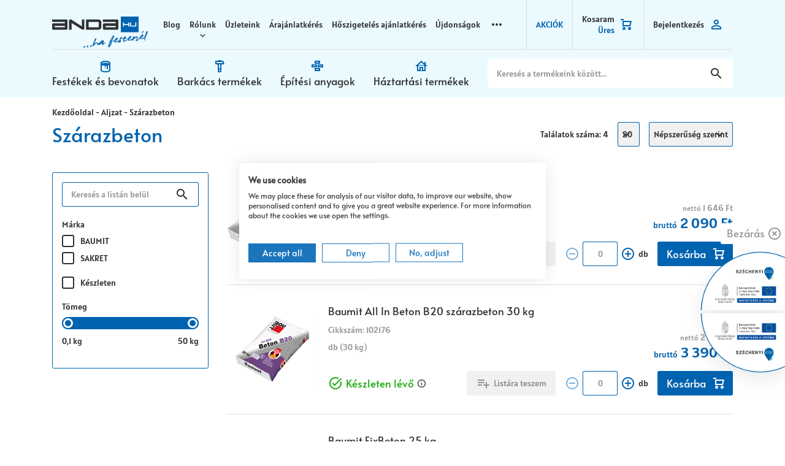

--- FILE ---
content_type: text/html; charset=utf-8
request_url: https://www.anda.hu/aljzat/szarazbeton-c1103.html
body_size: 33120
content:


<!DOCTYPE html>
<html id="ctl00_HtmlMasterTag" xmlns="http://www.w3.org/1999/xhtml" lang="hu">
<head id="ctl00_head"><meta charset="UTF-8" /><meta name="viewport" content="width=device-width, height=device-height, initial-scale=1, user-scalable=no, maximum-scale=1" /><title>
	Szárazbeton - Anda Festékáruház – Az ország legnagyobb festékkészlete
</title><meta name="description" content="Szárazbeton" /><meta name="format-detection" content="telephone=no" /><link rel="preload" href="../App_Themes/Default/fonts/Anda.woff2" as="font" type="font/woff2" crossorigin="" /><link rel="preload" href="../App_Themes/Default/fonts/Alata.woff" as="font" type="font/woff" crossorigin="" /><link rel="preload" href="../App_Themes/Default/fonts/Alatsi.woff" as="font" type="font/woff" crossorigin="" /><link rel="SHORTCUT ICON" href="../favicon.ico" /><link rel="apple-touch-icon" sizes="180x180" href="../apple-touch-icon.png" /><link rel="icon" type="image/png" sizes="32x32" href="../favicon-32x32.png" /><link rel="icon" type="image/png" sizes="16x16" href="../favicon-16x16.png" /><link rel="manifest" href="../site.webmanifest" /><link rel="mask-icon" href="../safari-pinned-tab.svg" color="#60ce20" /><meta name="msapplication-TileColor" content="#60ce20" /><meta name="theme-color" content="#ffffff" /><meta name="revisit-after" content="3 days" /><meta name="distribution" content="global" /><meta name="rating" content="general" /><link rel="stylesheet" type="text/css" href="/App_Themes/Default/ShopResourcesHandler.axd?k=9b931dd68cb3253dcadfc7f0876cdca5&amp;t=css&amp;l=hu" /><script type="text/javascript">var Session = { User : { Lang: 'hu', Dnem:'HUF'}};</script>
<script type="text/javascript" src="/scripts_vue/vue.min.js"></script>
<script type="text/javascript" src="/ShopResourcesHandler.axd?k=53e04693be43613724966ca33a1501ce&amp;t=js"></script>

<!-- Begin: GTMInit head -->
<script type="text/javascript">
try{{
    window.dataLayer = window.dataLayer || [];
}} catch(e) {{}}
</script>
<!-- End: GTMInit head--><meta name="robots" content="index, follow" /><meta name="revisit-after" content="5 day" /><!-- Begin: GTM head -->
 <script>try{(function(w,d,s,l,i){w[l]=w[l]||[];w[l].push({'gtm.start':
  new Date().getTime(),event:'gtm.js'});var f=d.getElementsByTagName(s)[0],
  j=d.createElement(s),dl=l!='dataLayer'?'&l='+l:'';j.async=true;j.src=
  'https://www.googletagmanager.com/gtm.js?id='+i+dl;f.parentNode.insertBefore(j,f);
  })(window,document,'script','dataLayer','GTM-NLCVML9');} catch(e) {}</script>

<!-- End: GTM head--><link rel="canonical" href="https://www.anda.hu/aljzat/szarazbeton-c1103.html" /><meta property="og:description" content="Szárazbeton" /><meta property="og:title" content="Szárazbeton - Anda Festékáruház – Az ország legnagyobb festékkészlete" /><meta property="og:image" content="https://www.anda.hu//images\shopdesign\share_logo.png" /><meta property="og:type" content="website" /><meta property="og:url" content="https://www.anda.hu/aljzat/szarazbeton-c1103.html" /></head>

<body>
    <!-- Begin: BODYELEJISCRIPT--><script type="text/javascript" src="https://www.arukereso.hu/fc.js" ></script><!-- End: BODYELEJISCRIPT--><!-- Begin: GTM_Vision body-->
<script type="text/javascript">
try{
    dataLayer.push(
{"event":"VS_Other","__vsData":{"Felhasználó_Email":"","user_id":""}}
 );
} catch(e) {}
</script><!-- End: GTM_Vision body--><!-- Begin: GTM body-->
<noscript><iframe src="https://www.googletagmanager.com/ns.html?id=GTM-NLCVML9"
height="0" width="0" style="display:none;visibility:hidden"></iframe></noscript>
<!-- End: GTM body-->
    <form method="post" action="/aljzat/szarazbeton-c1103.html" id="aspnetForm">
<div class="aspNetHidden">
<input type="hidden" name="__EVENTTARGET" id="__EVENTTARGET" value="" />
<input type="hidden" name="__EVENTARGUMENT" id="__EVENTARGUMENT" value="" />
<input type="hidden" name="__VIEWSTATE" id="__VIEWSTATE" value="/[base64]/JyZsPScrbDonJztqLmFzeW5jPXRydWU7ai5zcmM9DQogICdodHRwczovL3d3dy5nb29nbGV0YWdtYW5hZ2VyLmNvbS9ndG0uanM/[base64]/////[base64]////[base64]/lesMgH8XcZQZwVEkcItBqU=" />
</div>

<script type="text/javascript">
//<![CDATA[
var theForm = document.forms['aspnetForm'];
if (!theForm) {
    theForm = document.aspnetForm;
}
function __doPostBack(eventTarget, eventArgument) {
    if (!theForm.onsubmit || (theForm.onsubmit() != false)) {
        theForm.__EVENTTARGET.value = eventTarget;
        theForm.__EVENTARGUMENT.value = eventArgument;
        theForm.submit();
    }
}
//]]>
</script>


        <script type="text/x-template" id="vue_dialog-add-to-cart-template">
    <div>
        <div class="popper__title">Rendszerüzenet</div>
        <div class="popper__close" v-on:click="proceed"></div>
        <div v-if="options.data.Messages && options.data.Messages.length" class="messages-wrapper">
            <div v-for="item in options.data.Messages" :class="item.Type == 2 ? 'color-danger' : ''" v-html="item.Message"></div>
        </div>
        <div v-if="options.data.TetelLista && options.data.TetelLista.length" class="messages-wrapper">
            <div v-for="item in options.data.TetelLista" :class="item.hibas == true ? 'color-danger' : ''" v-html="item.eredmeny"></div>
        </div>

        <div class="flex flex-wrap-xs">
            <a v-if='options.data.Success == true && $utils.IAmOnThisVirtualPath($utils.WebConfig.Pages.KOSAR_TARTALOM) == false' :href="$utils.getFullUrl($utils.WebConfig.Pages.KOSAR_TARTALOM)" class="button button--primary button--border mx-auto mt-4 b1">
                Kosár megtekintése
            </a>
        </div>
    </div>
</script>


        <header class="header">
            <div class="container">
                
                <div class="header-top">
                    <div class="header-menu-icon d-lg-none"></div>
                    <a href="../" class="header-logo">
                        <img src="../App_Themes/Default/images/logo.svg" alt="Anda logó" />
                    </a>
                    <div class="header-search-icon d-lg-none"><div class="d-sm-none d-md-block d-lg-none">Keresés</div><i class="icon"></i></div>
                    <ul class="webmenu header-menu" id="ctl00_ctl24" data-log="WebMenu-27">
	<li><a href="/hirek" data-menuid="378">Blog</a></li><li><a href="javascript:void(0);" data-menuid="379">Rólunk</a><ul class="">
		<li><a href="/anda-kft-cegtortenet-hC%c3%89G.html" data-menuid="386">Anda Kft. cégtörténet</a></li><li><a href="/altalanos-szerzodesi-feltetelek-jaltszerz.html" data-menuid="380">Szerződési feltételek</a></li><li><a href="/adatvedelmi-nyilatkozat-jadatved.html" data-menuid="381">Adatvédelmi Nyilatkozat</a></li><li><a href="/nyilatkozatok/gdpr.aspx" data-menuid="382">Adatkezeléssel kapcsolatos kérelem</a></li>
	</ul></li><li><a href="https://www.anda.hu/uzleteink.aspx" data-menuid="426" title="Átvételi pontok">Üzleteink</a></li><li><a href="/ajanlatkeres-hAJANLAT.html" data-menuid="424">Árajánlatkérés</a></li><li><a href="/otthonfelujitas-hH%c5%90SZIG.html" data-menuid="425">Hőszigetelés ajánlatkérés</a></li><li><a href="/ujdonsagok" data-menuid="387">Újdonságok</a></li><li><a href="/markak/lista" data-menuid="384">Beszállítóink</a></li>
</ul>
                    <div class="header-icons">
                        <ul class="webmenu onsale-menu" id="ctl00_ctl25" data-log="WebMenu-27">
	<li><a href="/akciok" data-menuid="389">AKCIÓK</a></li>
</ul>
                        <div id="app_basket">
    
<kosar-summa inline-template>
    <popper ref="popper-minikosar" name="popper-minikosar" v-slot="{toggle, close, closed, popperId}">
        <a href="/rendeles/tartalom" class="" v-click-outside="close">
            <div>
                <span class="d-sm-none d-md-block title">Kosaram</span>
                <span v-if="model && model.Tetelszam > 0" class="d-sm-none d-md-block"><span class="sum" v-html="model.SummText"></span></span>
                <span v-else class="d-sm-none d-md-block">Üres</span>
            </div>
            <span v-if="model && model.Tetelszam > 0" class="d-md-none"><span class="qty" v-html="model.Tetelszam"></span></span>
            <span v-else class="d-md-none"><span class="qty">0</span></span>
            <i class="icon"></i>
        </a>
    </popper>
</kosar-summa>
</div>



<script>
    $(document).ready(function () {
        VueInit('#app_basket');
    });
</script>
                        
        <div class="login-button -login"><div>Bejelentkezés</div><i class="icon"></i></div>
        <div id="ctl00_ctl26_PAN_login" class="login-popper popper" onkeypress="javascript:return WebForm_FireDefaultButton(event, &#39;ctl00_ctl26_BUT_login&#39;)">
	
            <div class="input-wrapper">
                <input name="ctl00$ctl26$EDI_loginnev" type="text" id="ctl00_ctl26_EDI_loginnev" tabindex="1" data-login="" placeholder="E-mail cím..." title="E-mail cím..." autocomplete="username" />
            </div>
            <div class="input-wrapper">
                <input name="ctl00$ctl26$EDI_jelszo" type="password" id="ctl00_ctl26_EDI_jelszo" tabindex="1" placeholder="Jelszó..." title="Jelszó..." autocomplete="current-password" />
            </div>
            <div class="input-wrapper">
                <div class="inner">
                    <span class="remember" title="Emlékezzen rám ezen a számítógépen"><input id="ctl00_ctl26_CHB_emlekezzen" type="checkbox" name="ctl00$ctl26$CHB_emlekezzen" tabindex="1" /><label for="ctl00_ctl26_CHB_emlekezzen">Megjegyzés</label></span>
                    <a id="ctl00_ctl26_BUT_login" tabindex="1" class="button -small" data-loader="inside" href="javascript:__doPostBack(&#39;ctl00$ctl26$BUT_login&#39;,&#39;&#39;)">Bejelentkezés</a>
                </div>
            </div>          
            <div class="flex login-buttons">
                <a id="ctl00_ctl26_BUT_regisztracio" tabindex="1" title="Ön új felhasználó? Regisztráljon!" class="button -secondary -small" data-loader="inside" href="javascript:__doPostBack(&#39;ctl00$ctl26$BUT_regisztracio&#39;,&#39;&#39;)">Regisztráció</a>
                <a href="../login/elfelejtettjelszo/pag_elfelejtettJelszo.aspx" title="Jelszó-emlékeztető" class="forgot-password">Elfelejtett jelszó</a>
            </div>
        
</div>
    
                    </div>
                </div>
                <div class="header-bottom">
                    <nav class="products">
                        <ul class="webmenu products-menu" id="ctl00_ctl27" data-log="WebMenu-27">
	<li class="m-paints"><a href="javascript:void(0);" data-menuid="390">Festékek és bevonatok</a><ul class="subnav">
		<li><span title="~/Falfestekek-i160271.png" class="item_image_URL"></span><a href="/falfestekek-c01.html" data-menuid="394_01">Falfestékek</a><ul class="subnav">
			<li><a href="/falfestekek/belteri-feher-falfestekek-c0101.html" data-menuid="394_01_0101">Beltéri fehér falfestékek</a><ul class="subnav">
				<li><a href="/falfestekek/belteri-feher-falfestekek/belteri-bazis-falfestekek-c010105.html" data-menuid="394_01_0101_010105">Beltéri bázis falfestékek</a></li><li><a href="/falfestekek/belteri-feher-falfestekek/belteri-diszperzios-feher-falfestekek-c010101.html" data-menuid="394_01_0101_010101">Beltéri diszperziós fehér falfestékek</a></li><li><a href="/falfestekek/belteri-feher-falfestekek/belteri-fureszporos-falfestekek-c010104.html" data-menuid="394_01_0101_010104">Beltéri fűrészporos falfestékek</a></li><li><a href="/falfestekek/belteri-feher-falfestekek/belteri-latex-feher-falfestekek-c010103.html" data-menuid="394_01_0101_010103">Beltéri latex fehér falfestékek</a></li><li><a href="/falfestekek/belteri-feher-falfestekek/belteri-szilikat-feher-falfestekek-c010102.html" data-menuid="394_01_0101_010102">Beltéri szilikát fehér falfestékek</a></li>
			</ul></li><li><a href="/falfestekek/belteri-szinezett-falfestekek-c0102.html" data-menuid="394_01_0102">Beltéri színezett falfestékek</a><ul class="subnav">
				<li><a href="/falfestekek/belteri-szinezett-falfestekek/platinum-c010201.html" data-menuid="394_01_0102_010201">Platinum</a></li><li><a href="/falfestekek/belteri-szinezett-falfestekek/dulux-c010202.html" data-menuid="394_01_0102_010202">Dulux</a></li><li><a href="/falfestekek/belteri-szinezett-falfestekek/magnat-c010204.html" data-menuid="394_01_0102_010204">Magnat</a></li><li><a href="/falfestekek/belteri-szinezett-falfestekek/colorline-c010205.html" data-menuid="394_01_0102_010205">Colorline</a></li><li><a href="/falfestekek/belteri-szinezett-falfestekek/design-effekt-belteri-falfestekek-c010206.html" data-menuid="394_01_0102_010206">Design, effekt beltéri falfestékek</a></li><li><a href="/falfestekek/belteri-szinezett-falfestekek/egyeb-belteri-szinezett-falfestek-c010207.html" data-menuid="394_01_0102_010207">Egyéb beltéri színezett falfesték</a></li>
			</ul></li><li><a href="/falfestekek/kulteri-falfestekek-c0104.html" data-menuid="394_01_0104">Kültéri falfestékek</a><ul class="subnav">
				<li><a href="/falfestekek/kulteri-falfestekek/kulteri-diszperzios-falfestekek-c010401.html" data-menuid="394_01_0104_010401">Kültéri diszperziós falfestékek</a></li><li><a href="/falfestekek/kulteri-falfestekek/kulteri-szilikat-falfestekek-c010402.html" data-menuid="394_01_0104_010402">Kültéri szilikát falfestékek</a></li><li><a href="/falfestekek/kulteri-falfestekek/kulteri-szilikon-falfestekek-c010403.html" data-menuid="394_01_0104_010403">Kültéri szilikon falfestékek</a></li>
			</ul></li><li><a href="/falfestekek/falfestek-alapozok-c0105.html" data-menuid="394_01_0105">Falfesték alapozók</a></li><li><a href="/falfestekek/falfestekek-specialis-igenyekhez-c0106.html" data-menuid="394_01_0106">Falfestékek speciális igényekhez</a><ul class="subnav">
				<li><a href="/falfestekek/falfestekek-specialis-igenyekhez/egyeb-specialis-falfestekek-c010604.html" data-menuid="394_01_0106_010604">Egyéb speciális falfestékek</a></li><li><a href="/falfestekek/falfestekek-specialis-igenyekhez/folttakarok-izolalo-alapozok-falfestekek-c010602.html" data-menuid="394_01_0106_010602">Folttakarók, izoláló alapozók, falfestékek</a></li><li><a href="/falfestekek/falfestekek-specialis-igenyekhez/magnesezheto-falfestekek-c010603.html" data-menuid="394_01_0106_010603">Mágnesezhető falfestékek</a></li><li><a href="/falfestekek/falfestekek-specialis-igenyekhez/peneszgatlok-c010601.html" data-menuid="394_01_0106_010601">Penészgátlók</a></li>
			</ul></li><li><a href="/falfestekek/meszfestekek-c0103.html" data-menuid="394_01_0103">Mészfestékek</a></li><li><a href="/falfestekek/szinezok-c0107.html" data-menuid="394_01_0107">Színezők</a><ul class="subnav">
				<li><a href="/falfestekek/szinezok/falfestek-szinezok-c010701.html" data-menuid="394_01_0107_010701">Falfesték színezők</a></li><li><a href="/falfestekek/szinezok/porfestekek-c010702.html" data-menuid="394_01_0107_010702">Porfestékek</a></li>
			</ul></li><li><a href="/falfestekek/kiegeszito-anyagok-c0108.html" data-menuid="394_01_0108">Kiegészítő anyagok</a></li>
		</ul></li><li><span title="~/Bevonatok-i160267.png" class="item_image_URL"></span><a href="/bevonatok-c02.html" data-menuid="395_02">Bevonatok</a><ul class="subnav">
			<li><a href="/bevonatok/alapozok-c0207.html" data-menuid="395_02_0207">Alapozók</a></li><li><a href="/bevonatok/betonfestekek-c0201.html" data-menuid="395_02_0201">Betonfestékek</a></li><li><a href="/bevonatok/bevonat-bazisok-c0208.html" data-menuid="395_02_0208">Bevonat bázisok</a></li><li><a href="/bevonatok/impregnalok-c0205.html" data-menuid="395_02_0205">Impregnálók</a></li><li><a href="/bevonatok/padlofestek-c0202.html" data-menuid="395_02_0202">Padlófesték</a></li><li><a href="/bevonatok/pala-es-labazat-festekek-c0203.html" data-menuid="395_02_0203">Pala és lábazat festékek</a></li><li><a href="/bevonatok/specialis-bevonatok-c0206.html" data-menuid="395_02_0206">Speciális bevonatok</a><ul class="subnav">
				<li><a href="/bevonatok/specialis-bevonatok/csempefestek-c020604.html" data-menuid="395_02_0206_020604">Csempefesték</a></li><li><a href="/bevonatok/specialis-bevonatok/egyeb-specialis-bevonatok-c020606.html" data-menuid="395_02_0206_020606">Egyéb speciális bevonatok</a></li><li><a href="/bevonatok/specialis-bevonatok/ketkompensu-bevonatok-c020605.html" data-menuid="395_02_0206_020605">Kétkompensű bevonatok</a></li><li><a href="/bevonatok/specialis-bevonatok/medence-kad-es-hajofestek-c020601.html" data-menuid="395_02_0206_020601">Medence-, kád- és hajófesték</a></li><li><a href="/bevonatok/specialis-bevonatok/pvc-es-gumifestek-c020602.html" data-menuid="395_02_0206_020602">PVC- és gumifesték</a></li><li><a href="/bevonatok/specialis-bevonatok/utjelzo-festekek-c020603.html" data-menuid="395_02_0206_020603">Útjelző festékek</a></li>
			</ul></li><li><a href="/bevonatok/szigetelo-festekek-c0204.html" data-menuid="395_02_0204">Szigetelő festékek</a></li>
		</ul></li><li><span title="~/Festek_aeroszolok-i160275.png" class="item_image_URL"></span><a href="/festek-aeroszolok-c03.html" data-menuid="396_03">Festék aerosolok</a><ul class="subnav">
			<li><a href="/festek-aeroszolok/barkacsfestekek-c0301.html" data-menuid="396_03_0301">Barkácsfestékek</a><ul class="subnav">
				<li><a href="/festek-aeroszolok/barkacsfestekek/alapozo-sprayk-c030101.html" data-menuid="396_03_0301_030101">Alapozó sprayk</a></li><li><a href="/festek-aeroszolok/barkacsfestekek/festek-sprayk-c030102.html" data-menuid="396_03_0301_030102">Festék sprayk</a></li><li><a href="/festek-aeroszolok/barkacsfestekek/lakk-sprayk-c030103.html" data-menuid="396_03_0301_030103">Lakk sprayk</a></li>
			</ul></li><li><a href="/festek-aeroszolok/dekoracios-sprayk-c0303.html" data-menuid="396_03_0303">Dekorációs sprayk</a></li><li><a href="/festek-aeroszolok/hoallo-sprayk-c0304.html" data-menuid="396_03_0304">Hőálló sprayk</a></li><li><a href="/festek-aeroszolok/jelolofestekek-c0302.html" data-menuid="396_03_0302">Jelölőfestékek</a></li><li><a href="/festek-aeroszolok/specialis-festeksprayk-c0305.html" data-menuid="396_03_0305">Speciális festéksprayk</a></li><li><a href="/festek-aeroszolok/toltheto-flakonok-es-tartozekok-c0306.html" data-menuid="396_03_0306">Tölthető flakonok és tartozékok</a></li>
		</ul></li><li><span title="~/Favedelem-i160273.png" class="item_image_URL"></span><a href="/favedelem-c05.html" data-menuid="398_05">Favédelem</a><ul class="subnav">
			<li><a href="/favedelem/vekonylazurok-c0503.html" data-menuid="398_05_0503">Vékonylazúrok</a><ul class="subnav">
				<li><a href="/favedelem/vekonylazurok/oldoszeres-vekonylazurok-c050301.html" data-menuid="398_05_0503_050301">Oldószeres vékonylazúrok</a></li><li><a href="/favedelem/vekonylazurok/vizes-vekonylazurok-c050302.html" data-menuid="398_05_0503_050302">Vizes vékonylazúrok</a></li>
			</ul></li><li><a href="/favedelem/vastaglazurok-c0504.html" data-menuid="398_05_0504">Vastaglazúrok</a><ul class="subnav">
				<li><a href="/favedelem/vastaglazurok/oldoszeres-vastaglazurok-c050401.html" data-menuid="398_05_0504_050401">Oldószeres vastaglazúrok</a></li><li><a href="/favedelem/vastaglazurok/vizes-vastaglazurok-c050402.html" data-menuid="398_05_0504_050402">Vizes vastaglazúrok</a></li>
			</ul></li><li><a href="/favedelem/alapozok-fara-c0502.html" data-menuid="398_05_0502">Alapozók fára</a><ul class="subnav">
				<li><a href="/favedelem/alapozok-fara/oldoszeres-alapozok-c050201.html" data-menuid="398_05_0502_050201">Oldószeres alapozók</a></li><li><a href="/favedelem/alapozok-fara/parketta-alapozok-c050204.html" data-menuid="398_05_0502_050204">Parketta alapozók</a></li><li><a href="/favedelem/alapozok-fara/szinezett-impregnalo-alapozok-c050203.html" data-menuid="398_05_0502_050203">Színezett impregnáló alapozók</a></li><li><a href="/favedelem/alapozok-fara/vizes-alapozok-c050202.html" data-menuid="398_05_0502_050202">Vizes alapozók</a></li>
			</ul></li><li><a href="/favedelem/favedo-szerek-c0501.html" data-menuid="398_05_0501">Favédő szerek</a><ul class="subnav">
				<li><a href="/favedelem/favedo-szerek/fatapaszok-fakittek-c050104.html" data-menuid="398_05_0501_050104">Fatapaszok, fakittek</a></li><li><a href="/favedelem/favedo-szerek/gomba-rovarolok-c050101.html" data-menuid="398_05_0501_050101">Gomba-, rovarölők</a></li><li><a href="/favedelem/favedo-szerek/lenolajok-kencek-c050102.html" data-menuid="398_05_0501_050102">Lenolajok, kencék</a></li><li><a href="/favedelem/favedo-szerek/tuzgatlo-szerek-c050103.html" data-menuid="398_05_0501_050103">Tűzgátló szerek</a></li>
			</ul></li><li><a href="/favedelem/lakkok-c0505.html" data-menuid="398_05_0505">Lakkok</a><ul class="subnav">
				<li><a href="/favedelem/lakkok/ketkomponesu-lakkok-c050504.html" data-menuid="398_05_0505_050504">Kétkomponesű lakkok</a></li><li><a href="/favedelem/lakkok/nitrolakkok-c050503.html" data-menuid="398_05_0505_050503">Nitrolakkok</a></li><li><a href="/favedelem/lakkok/oldoszeres-lakkok-c050501.html" data-menuid="398_05_0505_050501">Oldószeres lakkok</a></li><li><a href="/favedelem/lakkok/vizes-lakkok-c050502.html" data-menuid="398_05_0505_050502">Vizes lakkok</a></li>
			</ul></li><li><a href="/favedelem/olajok-c0506.html" data-menuid="398_05_0506">Olajok</a><ul class="subnav">
				<li><a href="/favedelem/olajok/belteri-faolajok-c050601.html" data-menuid="398_05_0506_050601">Beltéri faolajok</a></li><li><a href="/favedelem/olajok/kulteri-faolajok-c050602.html" data-menuid="398_05_0506_050602">Kültéri faolajok</a></li>
			</ul></li><li><a href="/favedelem/pacok-c0507.html" data-menuid="398_05_0507">Pácok</a><ul class="subnav">
				<li><a href="/favedelem/pacok/szeszes-fapacok-c050701.html" data-menuid="398_05_0507_050701">Szeszes fapácok</a></li><li><a href="/favedelem/pacok/vizes-fapacok-c050702.html" data-menuid="398_05_0507_050702">Vizes fapácok</a></li>
			</ul></li><li><a href="/favedelem/viaszok-c0509.html" data-menuid="398_05_0509">Viaszok</a></li><li><a href="/favedelem/fafestekek-c0508.html" data-menuid="398_05_0508">Fafestékek</a><ul class="subnav">
				<li><a href="/favedelem/fafestekek/oldoszeres-fafestekek-c050801.html" data-menuid="398_05_0508_050801">Oldószeres fafestékek</a></li><li><a href="/favedelem/fafestekek/tablafestek-c050803.html" data-menuid="398_05_0508_050803">Táblafesték</a></li><li><a href="/favedelem/fafestekek/vizes-fafestekek-c050802.html" data-menuid="398_05_0508_050802">Vizes fafestékek</a></li>
			</ul></li><li><a href="/favedelem/specialis-termekek-c0510.html" data-menuid="398_05_0510">Speciális termékek</a></li>
		</ul></li><li><span title="~/Fa-_es_femfestekek-i160269.png" class="item_image_URL"></span><a href="/fa-es-femfestekek-c06.html" data-menuid="399_06">Fa- és fémfestékek</a><ul class="subnav">
			<li><a href="/fa-es-femfestekek/alapozok-c0601.html" data-menuid="399_06_0601">Alapozók</a><ul class="subnav">
				<li><a href="/fa-es-femfestekek/alapozok/altalanos-alapozok-c060101.html" data-menuid="399_06_0601_060101">Általános alapozók</a></li><li><a href="/fa-es-femfestekek/alapozok/kozbenso-alapozok-c060102.html" data-menuid="399_06_0601_060102">Közbenső alapozók</a></li><li><a href="/fa-es-femfestekek/alapozok/multifunkcios-alapozok-c060103.html" data-menuid="399_06_0601_060103">Multifunkciós alapozók</a></li>
			</ul></li><li><a href="/fa-es-femfestekek/bazis-zomancfestekek-c0606.html" data-menuid="399_06_0606">Bázis zománcfestékek</a></li><li><a href="/fa-es-femfestekek/dekorfestekek-c0603.html" data-menuid="399_06_0603">Dekorfestékek</a></li><li><a href="/fa-es-femfestekek/multifunkcios-festekek-c0604.html" data-menuid="399_06_0604">Multifunkciós festékek</a><ul class="subnav">
				<li><a href="/fa-es-femfestekek/multifunkcios-festekek/oldoszeres-multifunkcios-festekek-c060401.html" data-menuid="399_06_0604_060401">Oldószeres multifunkciós festékek</a></li><li><a href="/fa-es-femfestekek/multifunkcios-festekek/vizes-multifunkcios-festekek-c060402.html" data-menuid="399_06_0604_060402">Vizes multifunkciós festékek</a></li>
			</ul></li><li><a href="/fa-es-femfestekek/olajfestekek-c0605.html" data-menuid="399_06_0605">Olajfestékek</a></li><li><a href="/fa-es-femfestekek/zomancfestek-adalek-c0607.html" data-menuid="399_06_0607">Zománcfesték adalék</a></li><li><a href="/fa-es-femfestekek/zomancfestekek-c0602.html" data-menuid="399_06_0602">Zománcfestékek</a><ul class="subnav">
				<li><a href="/fa-es-femfestekek/zomancfestekek/nitrozomancok-c060203.html" data-menuid="399_06_0602_060203">Nitrozománcok</a></li><li><a href="/fa-es-femfestekek/zomancfestekek/oldoszeres-zomancok-c060202.html" data-menuid="399_06_0602_060202">Oldószeres zománcok</a></li><li><a href="/fa-es-femfestekek/zomancfestekek/vizes-zomancok-c060201.html" data-menuid="399_06_0602_060201">Vizes zománcok</a></li>
			</ul></li>
		</ul></li><li><span title="~/Femvedelem-i160283.png" class="item_image_URL"></span><a href="/femvedelem-c07.html" data-menuid="400_07">Fémvédelem</a><ul class="subnav">
			<li><a href="/femvedelem/femvedo-festekek-c0702.html" data-menuid="400_07_0702">Fémvédő festékek</a></li><li><a href="/femvedelem/korroziogatlo-alapozok-c0701.html" data-menuid="400_07_0701">Korróziógátló alapozók</a></li><li><a href="/femvedelem/csatornafestekek-c0703.html" data-menuid="400_07_0703">Csatornafestékek</a></li><li><a href="/femvedelem/radiator-es-konvektor-festekek-c0705.html" data-menuid="400_07_0705">Radiátor- és konvektor festékek</a></li><li><a href="/femvedelem/hoallo-festekek-c0706.html" data-menuid="400_07_0706">Hőálló festékek</a></li><li><a href="/femvedelem/konnyu-es-szinesfemek-festekei-c0704.html" data-menuid="400_07_0704">Könnyű- és színesfémek festékei</a></li><li><a href="/femvedelem/ketkomponensu-femfestekek-c0707.html" data-menuid="400_07_0707">Kétkomponensű fémfestékek</a></li><li><a href="/femvedelem/ketkomponensu-epoxi-festekek-c0708.html" data-menuid="400_07_0708">Kétkomponensű epoxi festékek</a></li>
		</ul></li><li><span title="~/Ipari_festekek-i160279.png" class="item_image_URL"></span><a href="/ipari-festekek-c04.html" data-menuid="397_04">Ipari festékek</a><ul class="subnav">
			<li><a href="/ipari-festekek/korroziovedelem-c0401.html" data-menuid="397_04_0401">Korrózióvédelem</a></li><li><a href="/ipari-festekek/tuzgatlo-festekek-c0403.html" data-menuid="397_04_0403">Tűzgátló festékek</a></li>
		</ul></li><li><span title="~/Oldoszerek_lemarok_edzok-i160277.png" class="item_image_URL"></span><a href="/oldoszerek-lemarok-edzok-c08.html" data-menuid="402_08">Oldószerek, lemarók, edzők</a><ul class="subnav">
			<li><a href="/oldoszerek-lemarok-edzok/altalanos-higitok-c0801.html" data-menuid="402_08_0801">Általános hígítók</a></li><li><a href="/oldoszerek-lemarok-edzok/edzok-c0805.html" data-menuid="402_08_0805">Edzők</a></li><li><a href="/oldoszerek-lemarok-edzok/egyeb-oldoszerek-c0804.html" data-menuid="402_08_0804">Egyéb oldószerek</a></li><li><a href="/oldoszerek-lemarok-edzok/festek-eltavolitok-c0802.html" data-menuid="402_08_0802">Festék eltávolítók</a></li><li><a href="/oldoszerek-lemarok-edzok/rozsdamarok-atalakitok-c0803.html" data-menuid="402_08_0803">Rozsdamarók, -átalakítók</a></li><li><a href="/oldoszerek-lemarok-edzok/tisztitok-zsirtalanitok-c0807.html" data-menuid="402_08_0807">Tisztítók, zsírtalanítók</a></li><li><a href="/oldoszerek-lemarok-edzok/vegyi-anyagok-c0806.html" data-menuid="402_08_0806">Vegyi anyagok</a></li>
		</ul></li>
	</ul></li><li class="m-tools"><a href="javascript:void(0);" data-menuid="391">Barkács termékek</a><ul class="subnav">
		<li><span title="~/Ragasztok_tomitok-i160249.png" class="item_image_URL"></span><a href="/ragasztok-tomitok-c09.html" data-menuid="410_09">Ragasztók, tömítők</a><ul class="subnav">
			<li><a href="/ragasztok-tomitok/barkacs-ragasztok-c0903.html" data-menuid="410_09_0903">Barkács ragasztók</a></li><li><a href="/ragasztok-tomitok/epitesi-ragasztok-c0902.html" data-menuid="410_09_0902">Építési ragasztók</a></li><li><a href="/ragasztok-tomitok/faragasztok-c0904.html" data-menuid="410_09_0904">Faragasztók</a></li><li><a href="/ragasztok-tomitok/pillanatragasztok-c0905.html" data-menuid="410_09_0905">Pillanatragasztók</a></li><li><a href="/ragasztok-tomitok/polisztirol-diszlec-ragaszto-c0907.html" data-menuid="410_09_0907">Polisztirol, díszléc ragasztó</a></li><li><a href="/ragasztok-tomitok/ragaszto-szilikon-eltavolitok-c0909.html" data-menuid="410_09_0909">Ragasztó, szilikon eltávolítók</a></li><li><a href="/ragasztok-tomitok/tapaszok-kittek-gyantak-c0908.html" data-menuid="410_09_0908">Tapaszok, kittek, gyanták</a></li><li><a href="/ragasztok-tomitok/tapetaragasztok-c0906.html" data-menuid="410_09_0906">Tapétaragasztók</a></li><li><a href="/ragasztok-tomitok/tomito-ragaszto-kiegeszitok-c0910.html" data-menuid="410_09_0910">Tömítő, ragasztó kiegészítők</a></li><li><a href="/ragasztok-tomitok/tomitok-c0901.html" data-menuid="410_09_0901">Tömítők</a><ul class="subnav">
				<li><a href="/ragasztok-tomitok/tomitok/akrilok-c090101.html" data-menuid="410_09_0901_090101">Akrilok</a></li><li><a href="/ragasztok-tomitok/tomitok/fal-es-restomito-c090108.html" data-menuid="410_09_0901_090108">Fal- és réstömítő</a></li><li><a href="/ragasztok-tomitok/tomitok/hoallo-tomitok-c090105.html" data-menuid="410_09_0901_090105">Hőálló tömítők</a></li><li><a href="/ragasztok-tomitok/tomitok/ms-polymerek-c090103.html" data-menuid="410_09_0901_090103">MS Polymerek</a></li><li><a href="/ragasztok-tomitok/tomitok/poliuretan-ragaszto-tomito-c090104.html" data-menuid="410_09_0901_090104">Poliuretán ragasztó-tömítő</a></li><li><a href="/ragasztok-tomitok/tomitok/szilikonok-c090102.html" data-menuid="410_09_0901_090102">Szilikonok</a></li><li><a href="/ragasztok-tomitok/tomitok/tomitoszalagok-c090107.html" data-menuid="410_09_0901_090107">Tömítőszalagok</a></li><li><a href="/ragasztok-tomitok/tomitok/vizzaro-tomitok-c090106.html" data-menuid="410_09_0901_090106">Vízzáró tömítők</a></li>
			</ul></li>
		</ul></li><li><span title="~/Technikai_sprayk-i160251.png" class="item_image_URL"></span><a href="/technikai-sprayk-c10.html" data-menuid="411_10">Technikai sprayk</a><ul class="subnav">
			<li><a href="/technikai-sprayk/cink-horgany-sprayk-c1004.html" data-menuid="411_10_1004">Cink-, horgany sprayk</a></li><li><a href="/technikai-sprayk/karbantartas-c1006.html" data-menuid="411_10_1006">Karbantartás</a></li><li><a href="/technikai-sprayk/kenoanyagok-c1003.html" data-menuid="411_10_1003">Kenőanyagok</a></li><li><a href="/technikai-sprayk/multifunkcios-sprayk-c1001.html" data-menuid="411_10_1001">Multifunkciós sprayk</a></li><li><a href="/technikai-sprayk/ragaszto-sprayk-c1007.html" data-menuid="411_10_1007">Ragasztó sprayk</a></li><li><a href="/technikai-sprayk/szerelesi-segedanyagok-c1005.html" data-menuid="411_10_1005">Szerelési segédanyagok</a></li><li><a href="/technikai-sprayk/tisztito-sprayk-c1002.html" data-menuid="411_10_1002">Tisztító sprayk</a></li>
		</ul></li><li><span title="~/Autoapolasi_termekek-i160235.png" class="item_image_URL"></span><a href="/autoapolasi-termekek-c19.html" data-menuid="407_19">Autóápolási termékek</a><ul class="subnav">
			<li><a href="/autoapolasi-termekek/alvazvedok-uregvedok-c1906.html" data-menuid="407_19_1906">Alvázvédők, üregvédők</a></li><li><a href="/autoapolasi-termekek/auto-es-karpit-tisztitoszerek-c1902.html" data-menuid="407_19_1902">Autó- és kárpit tisztítószerek</a></li><li><a href="/autoapolasi-termekek/autoalkatresz-tomito-ragaszto-c1908.html" data-menuid="407_19_1908">Autóalkatrész tömítő, ragasztó</a></li><li><a href="/autoapolasi-termekek/autoapolo-szerek-c1903.html" data-menuid="407_19_1903">Autóápoló szerek</a></li><li><a href="/autoapolasi-termekek/autofenyezesi-kiegeszitok-c1910.html" data-menuid="407_19_1910">Autófényezési kiegészítők</a></li><li><a href="/autoapolasi-termekek/autojavito-kittek-c1907.html" data-menuid="407_19_1907">Autójavító kittek</a></li><li><a href="/autoapolasi-termekek/illatositok-c1909.html" data-menuid="407_19_1909">Illatosítók</a></li><li><a href="/autoapolasi-termekek/javitofestekek-c1904.html" data-menuid="407_19_1904">Javítófestékek</a><ul class="subnav">
				<li><a href="/autoapolasi-termekek/javitofestekek/autoalkatresz-festekek-c190405.html" data-menuid="407_19_1904_190405">Autóalkatrész festékek</a></li><li><a href="/autoapolasi-termekek/javitofestekek/autojavito-spray-c190403.html" data-menuid="407_19_1904_190403">Autójavító spray</a></li><li><a href="/autoapolasi-termekek/javitofestekek/borfestekek-c190406.html" data-menuid="407_19_1904_190406">Bőrfestékek</a></li><li><a href="/autoapolasi-termekek/javitofestekek/lakkok-c190404.html" data-menuid="407_19_1904_190404">Lakkok</a></li>
			</ul></li><li><a href="/autoapolasi-termekek/teli-termekek-c1901.html" data-menuid="407_19_1901">Téli termékek</a></li><li><a href="/autoapolasi-termekek/tolto-alapozok-alapozok-c1905.html" data-menuid="407_19_1905">Töltő alapozók, alapozók</a></li>
		</ul></li><li><span title="~/Dekoracios_termekek-i160241.png" class="item_image_URL"></span><a href="/dekoracios-termekek-c17.html" data-menuid="401_17">Dekorációs termékek</a><ul class="subnav">
			<li><a href="/dekoracios-termekek/diszburkolatok-c1710.html" data-menuid="401_17_1710">Díszburkolatok</a></li><li><a href="/dekoracios-termekek/tapetak-c1705.html" data-menuid="401_17_1705">Tapéták</a></li>
		</ul></li><li><span title="~/Keziszerszamok-i160245.png" class="item_image_URL"></span><a href="/keziszerszamok-c20.html" data-menuid="415_20">Kéziszerszámok</a><ul class="subnav">
			<li><a href="/keziszerszamok/festoszerszamok-c2001.html" data-menuid="415_20_2001">Festőszerszámok</a><ul class="subnav">
				<li><a href="/keziszerszamok/festoszerszamok/ecsetek-c200101.html" data-menuid="415_20_2001_200101">Ecsetek</a></li><li><a href="/keziszerszamok/festoszerszamok/festek-es-ablakkaparok-c200107.html" data-menuid="415_20_2001_200107">Festék-és ablakkaparók</a></li><li><a href="/keziszerszamok/festoszerszamok/festekszoro-pisztolyok-c200106.html" data-menuid="415_20_2001_200106">Festékszóró pisztolyok</a></li><li><a href="/keziszerszamok/festoszerszamok/festoeszkozok-tartozekai-c200105.html" data-menuid="415_20_2001_200105">Festőeszközök tartozékai</a></li><li><a href="/keziszerszamok/festoszerszamok/festokeszletek-c200104.html" data-menuid="415_20_2001_200104">Festőkészletek</a></li><li><a href="/keziszerszamok/festoszerszamok/festoszalagok-c200110.html" data-menuid="415_20_2001_200110">Festőszalagok</a></li><li><a href="/keziszerszamok/festoszerszamok/hengerek-c200102.html" data-menuid="415_20_2001_200102">Hengerek</a></li><li><a href="/keziszerszamok/festoszerszamok/kefek-c200103.html" data-menuid="415_20_2001_200103">Kefék</a></li><li><a href="/keziszerszamok/festoszerszamok/takaro-anyagok-c200109.html" data-menuid="415_20_2001_200109">Takaró anyagok</a></li><li><a href="/keziszerszamok/festoszerszamok/tapetazo-szerszamok-c200108.html" data-menuid="415_20_2001_200108">Tapétázó szerszámok</a></li>
			</ul></li><li><a href="/keziszerszamok/barkacsszerszamok-c2002.html" data-menuid="415_20_2002">Barkácsszerszámok</a><ul class="subnav">
				<li><a href="/keziszerszamok/barkacsszerszamok/csavarhuzok-imbuszkulcsok-c200202.html" data-menuid="415_20_2002_200202">Csavarhúzók, imbuszkulcsok</a></li><li><a href="/keziszerszamok/barkacsszerszamok/fogok-c200201.html" data-menuid="415_20_2002_200201">Fogók</a></li><li><a href="/keziszerszamok/barkacsszerszamok/fureszek-es-reszelok-c200205.html" data-menuid="415_20_2002_200205">Fűrészek és reszelők</a></li><li><a href="/keziszerszamok/barkacsszerszamok/kalapacsok-c200204.html" data-menuid="415_20_2002_200204">Kalapácsok</a></li><li><a href="/keziszerszamok/barkacsszerszamok/multifunkcios-keziszerszamok-c200207.html" data-menuid="415_20_2002_200207">Multifunkciós kéziszerszámok</a></li><li><a href="/keziszerszamok/barkacsszerszamok/toldok-adapterek-c200208.html" data-menuid="415_20_2002_200208">Toldók, adapterek</a></li><li><a href="/keziszerszamok/barkacsszerszamok/vesok-gyaluk-c200206.html" data-menuid="415_20_2002_200206">Vésők, gyaluk</a></li><li><a href="/keziszerszamok/barkacsszerszamok/villaskulcsok-dugokulcsok-c200203.html" data-menuid="415_20_2002_200203">Villáskulcsok, dugókulcsok</a></li>
			</ul></li><li><a href="/keziszerszamok/komuves-glettelo-es-burkolo-szerszamok-c2003.html" data-menuid="415_20_2003">Kőműves-, glettelő- és burkoló szerszámok</a><ul class="subnav">
				<li><a href="/keziszerszamok/komuves-glettelo-es-burkolo-szerszamok/burkolo-eszkozok-es-fugazo-eszkozok-c200307.html" data-menuid="415_20_2003_200307">Burkoló eszközök- és fugázó eszközök</a></li><li><a href="/keziszerszamok/komuves-glettelo-es-burkolo-szerszamok/drotkefek-gyokerkefek-c200308.html" data-menuid="415_20_2003_200308">Drótkefék, gyökérkefék</a></li><li><a href="/keziszerszamok/komuves-glettelo-es-burkolo-szerszamok/glettelok-c200303.html" data-menuid="415_20_2003_200303">Glettelők</a></li><li><a href="/keziszerszamok/komuves-glettelo-es-burkolo-szerszamok/homlokzatlehuzok-c200302.html" data-menuid="415_20_2003_200302">Homlokzatlehúzók</a></li><li><a href="/keziszerszamok/komuves-glettelo-es-burkolo-szerszamok/kanalak-c200304.html" data-menuid="415_20_2003_200304">Kanalak</a></li><li><a href="/keziszerszamok/komuves-glettelo-es-burkolo-szerszamok/kezi-csiszolok-c200306.html" data-menuid="415_20_2003_200306">Kézi csiszolók</a></li><li><a href="/keziszerszamok/komuves-glettelo-es-burkolo-szerszamok/serpenyok-vodrok-c200309.html" data-menuid="415_20_2003_200309">Serpenyők, vödrök</a></li><li><a href="/keziszerszamok/komuves-glettelo-es-burkolo-szerszamok/simitok-c200305.html" data-menuid="415_20_2003_200305">Simítók</a></li><li><a href="/keziszerszamok/komuves-glettelo-es-burkolo-szerszamok/spatulyak-c200301.html" data-menuid="415_20_2003_200301">Spatulyák</a></li>
			</ul></li><li><a href="/keziszerszamok/vizvezetek-szerelo-szerszamok-c2009.html" data-menuid="415_20_2009">Vízvezeték-szerelő szerszámok</a></li><li><a href="/keziszerszamok/villanyszerelo-szerszamok-c2008.html" data-menuid="415_20_2008">Villanyszerelő szerszámok</a></li><li><a href="/keziszerszamok/kerti-szerszamok-c2010.html" data-menuid="415_20_2010">Kerti szerszámok</a></li><li><a href="/keziszerszamok/meroeszkozok-c2005.html" data-menuid="415_20_2005">Mérőeszközök</a><ul class="subnav">
				<li><a href="/keziszerszamok/meroeszkozok/geometriai-szerszamok-c200505.html" data-menuid="415_20_2005_200505">Geometriai szerszámok</a></li><li><a href="/keziszerszamok/meroeszkozok/meroszalagok-c200502.html" data-menuid="415_20_2005_200502">Mérőszalagok</a></li><li><a href="/keziszerszamok/meroeszkozok/ultrahangos-lezeres-es-digitalis-meromuszerek-c200503.html" data-menuid="415_20_2005_200503">Ultrahangos-,  lézeres- és digitális mérőműszerek</a></li><li><a href="/keziszerszamok/meroeszkozok/vizmertekek-c200501.html" data-menuid="415_20_2005_200501">Vízmértékek</a></li><li><a href="/keziszerszamok/meroeszkozok/vonalzok-tolomerok-c200504.html" data-menuid="415_20_2005_200504">Vonalzók, tolómérők</a></li>
			</ul></li><li><a href="/keziszerszamok/szerszamkeszletek-c2013.html" data-menuid="415_20_2013">Szerszámkészletek</a></li><li><a href="/keziszerszamok/vagoeszkozok-c2004.html" data-menuid="415_20_2004">Vágóeszközök</a><ul class="subnav">
				<li><a href="/keziszerszamok/vagoeszkozok/csapszegvagok-c200403.html" data-menuid="415_20_2004_200403">Csapszegvágók</a></li><li><a href="/keziszerszamok/vagoeszkozok/kesek-ollok-c200401.html" data-menuid="415_20_2004_200401">Kések, ollók</a></li><li><a href="/keziszerszamok/vagoeszkozok/lemezvago-ollok-c200404.html" data-menuid="415_20_2004_200404">Lemezvágó ollók</a></li><li><a href="/keziszerszamok/vagoeszkozok/pengek-c200402.html" data-menuid="415_20_2004_200402">Pengék</a></li>
			</ul></li><li><a href="/keziszerszamok/rogzitestechnikai-eszkozok-c2006.html" data-menuid="415_20_2006">Rögzítéstechnikai eszközök</a></li><li><a href="/keziszerszamok/kinyomopisztolyok-c2007.html" data-menuid="415_20_2007">Kinyomópisztolyok</a></li><li><a href="/keziszerszamok/hegesztestechika-c2011.html" data-menuid="415_20_2011">Hegesztéstechika</a></li><li><a href="/keziszerszamok/egyeb-keziszerszamok-c2014.html" data-menuid="415_20_2014">Egyéb kéziszerszámok</a></li><li><a href="/keziszerszamok/szerszam-kiegeszitok-c2012.html" data-menuid="415_20_2012">Szerszám kiegészítők</a><ul class="subnav">
				<li><a href="/keziszerszamok/szerszam-kiegeszitok/csiszolok-c201201.html" data-menuid="415_20_2012_201201">Csiszolók</a></li><li><a href="/keziszerszamok/szerszam-kiegeszitok/fenokovek-c201203.html" data-menuid="415_20_2012_201203">Fenőkövek</a></li><li><a href="/keziszerszamok/szerszam-kiegeszitok/gerladak-c201202.html" data-menuid="415_20_2012_201202">Gérládák</a></li>
			</ul></li>
		</ul></li><li><span title="~/Elektromos_barkacsgepek-i160243.png" class="item_image_URL"></span><a href="/elektromos-barkacsgepek-c21.html" data-menuid="408_21">Elektromos barkácsgépek</a><ul class="subnav">
			<li><a href="/elektromos-barkacsgepek/elektromos-eszkozok-c2101.html" data-menuid="408_21_2101">Elektromos eszközök</a><ul class="subnav">
				<li><span title="~/Egyeb_barkacsgepek-i159825.jpg" class="item_image_URL"></span><a href="/elektromos-barkacsgepek/elektromos-eszkozok/egyeb-barkacsgepek-c210109.html" data-menuid="408_21_2101_210109">Egyéb barkácsgépek</a></li><li><a href="/elektromos-barkacsgepek/elektromos-eszkozok/elektromos-csiszolok-c210102.html" data-menuid="408_21_2101_210102">Elektromos csiszolók</a></li><li><a href="/elektromos-barkacsgepek/elektromos-eszkozok/elektromos-fureszek-c210103.html" data-menuid="408_21_2101_210103">Elektromos fűrészek</a></li><li><a href="/elektromos-barkacsgepek/elektromos-eszkozok/elektromos-kalapacsok-c210106.html" data-menuid="408_21_2101_210106">Elektromos kalapácsok</a></li><li><a href="/elektromos-barkacsgepek/elektromos-eszkozok/furo-es-csavarozo-gepek-c210101.html" data-menuid="408_21_2101_210101">Fúró- és csavarozó gépek</a></li><li><a href="/elektromos-barkacsgepek/elektromos-eszkozok/maro-es-gyalugepek-c210105.html" data-menuid="408_21_2101_210105">Maró- és gyalugépek</a></li><li><a href="/elektromos-barkacsgepek/elektromos-eszkozok/multifunkcios-szerszamok-c210104.html" data-menuid="408_21_2101_210104">Multifunkciós szerszámok</a></li><li><a href="/elektromos-barkacsgepek/elektromos-eszkozok/pneumatikus-gepek-c210108.html" data-menuid="408_21_2101_210108">Pneumatikus gépek</a></li><li><a href="/elektromos-barkacsgepek/elektromos-eszkozok/porszivok-c210107.html" data-menuid="408_21_2101_210107">Porszívók</a></li>
			</ul></li><li><a href="/elektromos-barkacsgepek/geptartozekok-c2102.html" data-menuid="408_21_2102">Géptartozékok</a><ul class="subnav">
				<li><a href="/elektromos-barkacsgepek/geptartozekok/adapterek-toldok-allvanyok-c210210.html" data-menuid="408_21_2102_210210">Adapterek, toldók, állványok</a></li><li><a href="/elektromos-barkacsgepek/geptartozekok/akkumlatorok-toltok-c210211.html" data-menuid="408_21_2102_210211">Akkumlátorok, töltők</a></li><li><a href="/elektromos-barkacsgepek/geptartozekok/csavarbehajtok-c210202.html" data-menuid="408_21_2102_210202">Csavarbehajtók</a></li><li><a href="/elektromos-barkacsgepek/geptartozekok/csiszolok-es-polirozok-gepekhez-c210205.html" data-menuid="408_21_2102_210205">Csiszolók és polírozók gépekhez</a></li><li><a href="/elektromos-barkacsgepek/geptartozekok/drotkorongok-fazekkefek-c210208.html" data-menuid="408_21_2102_210208">Drótkorongok/fazékkefék</a></li><li><a href="/elektromos-barkacsgepek/geptartozekok/egyeb-gepkiegeszitok-c210212.html" data-menuid="408_21_2102_210212">Egyéb gépkiegészítők</a></li><li><a href="/elektromos-barkacsgepek/geptartozekok/fureszlapok-vagolapok-c210206.html" data-menuid="408_21_2102_210206">Fűrészlapok, vágólapok</a></li><li><a href="/elektromos-barkacsgepek/geptartozekok/furoszarak-es-korkivagok-c210201.html" data-menuid="408_21_2102_210201">Fúrószárak és körkivágók</a></li><li><a href="/elektromos-barkacsgepek/geptartozekok/keveroszarak-c210203.html" data-menuid="408_21_2102_210203">Keverőszárak</a></li><li><a href="/elektromos-barkacsgepek/geptartozekok/pneumatikus-gepekhez-kiegeszitok-c210213.html" data-menuid="408_21_2102_210213">Pneumatikus gépekhez kiegészítők</a></li><li><a href="/elektromos-barkacsgepek/geptartozekok/porszivo-tartozekok-c210209.html" data-menuid="408_21_2102_210209">Porszívó tartozékok</a></li><li><a href="/elektromos-barkacsgepek/geptartozekok/vagokorongok-c210204.html" data-menuid="408_21_2102_210204">Vágókorongok</a></li><li><a href="/elektromos-barkacsgepek/geptartozekok/vesofejek-c210207.html" data-menuid="408_21_2102_210207">Vésőfejek</a></li>
			</ul></li>
		</ul></li><li><span title="~/Munkaruhazat_munkavedelem-i160247.png" class="item_image_URL"></span><a href="/munkaruhazat-munkavedelem-c22.html" data-menuid="409_22">Munkaruházat, munkavédelem</a><ul class="subnav">
			<li><a href="/munkaruhazat-munkavedelem/fej-es-arcvedelem-c2204.html" data-menuid="409_22_2204">Fej- és arcvédelem</a><ul class="subnav">
				<li><a href="/munkaruhazat-munkavedelem/fej-es-arcvedelem/arcvedok-pajzsok-c220405.html" data-menuid="409_22_2204_220405">Arcvédők, pajzsok</a></li><li><a href="/munkaruhazat-munkavedelem/fej-es-arcvedelem/fulvedok-c220403.html" data-menuid="409_22_2204_220403">Fülvédők</a></li><li><a href="/munkaruhazat-munkavedelem/fej-es-arcvedelem/maszkok-c220402.html" data-menuid="409_22_2204_220402">Maszkok</a></li><li><a href="/munkaruhazat-munkavedelem/fej-es-arcvedelem/salak-c220407.html" data-menuid="409_22_2204_220407">Sálak</a></li><li><a href="/munkaruhazat-munkavedelem/fej-es-arcvedelem/sapkak-c220404.html" data-menuid="409_22_2204_220404">Sapkák</a></li><li><a href="/munkaruhazat-munkavedelem/fej-es-arcvedelem/szemuvegek-c220401.html" data-menuid="409_22_2204_220401">Szemüvegek</a></li>
			</ul></li><li><a href="/munkaruhazat-munkavedelem/kesztyuk-c2203.html" data-menuid="409_22_2203">Kesztyűk</a></li><li><a href="/munkaruhazat-munkavedelem/labbelik-c2202.html" data-menuid="409_22_2202">Lábbelik</a><ul class="subnav">
				<li><a href="/munkaruhazat-munkavedelem/labbelik/bakancsok-c220201.html" data-menuid="409_22_2202_220201">Bakancsok</a></li><li><a href="/munkaruhazat-munkavedelem/labbelik/cipok-c220202.html" data-menuid="409_22_2202_220202">Cipők</a></li><li><a href="/munkaruhazat-munkavedelem/labbelik/gumicsizmak-klumpak-c220204.html" data-menuid="409_22_2202_220204">Gumicsizmák, klumpák</a></li><li><a href="/munkaruhazat-munkavedelem/labbelik/szandalok-c220203.html" data-menuid="409_22_2202_220203">Szandálok</a></li><li><a href="/munkaruhazat-munkavedelem/labbelik/talpbetetek-c220205.html" data-menuid="409_22_2202_220205">Talpbetétek</a></li>
			</ul></li><li><a href="/munkaruhazat-munkavedelem/munkavedelmi-kiegeszitok-c2205.html" data-menuid="409_22_2205">Munkavédelmi kiegészítők</a></li><li><a href="/munkaruhazat-munkavedelem/ruhazat-c2201.html" data-menuid="409_22_2201">Ruházat</a><ul class="subnav">
				<li><a href="/munkaruhazat-munkavedelem/ruhazat/alaoltozetek-c220104.html" data-menuid="409_22_2201_220104">Aláöltözetek</a></li><li><a href="/munkaruhazat-munkavedelem/ruhazat/felsoruhazat-c220101.html" data-menuid="409_22_2201_220101">Felsőruházat</a></li><li><a href="/munkaruhazat-munkavedelem/ruhazat/nadragok-c220102.html" data-menuid="409_22_2201_220102">Nadrágok</a></li><li><a href="/munkaruhazat-munkavedelem/ruhazat/ruhazati-kiegeszitok-c220103.html" data-menuid="409_22_2201_220103">Ruházati kiegészítők</a></li>
			</ul></li><li><a href="/munkaruhazat-munkavedelem/taskak-c2207.html" data-menuid="409_22_2207">Táskák</a></li><li><span title="~/Turafelszereles-i177024.png" class="item_image_URL"></span><a href="/munkaruhazat-munkavedelem/turafelszereles-c2206.html" data-menuid="409_22_2206">Túrafelszerelés</a></li>
		</ul></li><li><span title="~/Kiegeszitok-i160239.png" class="item_image_URL"></span><a href="/kiegeszitok-c23.html" data-menuid="416_23">Kiegészítők</a><ul class="subnav">
			<li><a href="/kiegeszitok/jelolok-c2303.html" data-menuid="416_23_2303">Jelölők</a><ul class="subnav">
				<li><a href="/kiegeszitok/jelolok/ceruzak-c230301.html" data-menuid="416_23_2303_230301">Ceruzák</a></li><li><a href="/kiegeszitok/jelolok/filcek-c230302.html" data-menuid="416_23_2303_230302">Filcek</a></li><li><a href="/kiegeszitok/jelolok/kretak-c230303.html" data-menuid="416_23_2303_230303">Kréták</a></li><li><a href="/kiegeszitok/jelolok/zsinorok-porfestekek-c230304.html" data-menuid="416_23_2303_230304">Zsinórok, porfestékek</a></li>
			</ul></li><li><a href="/kiegeszitok/letrak-allvanyok-c2301.html" data-menuid="416_23_2301">Létrák, állványok</a><ul class="subnav">
				<li><a href="/kiegeszitok/letrak-allvanyok/aluminium-letrak-c230101.html" data-menuid="416_23_2301_230101">Alumínium létrák</a></li><li><a href="/kiegeszitok/letrak-allvanyok/festoletrak-c230102.html" data-menuid="416_23_2301_230102">Festőlétrák</a></li>
			</ul></li><li><a href="/kiegeszitok/muhely-felszereles-c2306.html" data-menuid="416_23_2306">Műhely felszerelés</a><ul class="subnav">
				<li><a href="/kiegeszitok/muhely-felszereles/hosugarzok-legtisztitok-c230601.html" data-menuid="416_23_2306_230601">Hősugárzók, légtisztítók</a></li><li><a href="/kiegeszitok/muhely-felszereles/lakatok-kulcsok-c230605.html" data-menuid="416_23_2306_230605">Lakatok, kulcsok</a></li><li><a href="/kiegeszitok/muhely-felszereles/lampak-izzok-c230603.html" data-menuid="416_23_2306_230603">Lámpák, izzók</a></li><li><a href="/kiegeszitok/muhely-felszereles/munkapadok-satuk-c230602.html" data-menuid="416_23_2306_230602">Munkapadok, satuk</a></li><li><a href="/kiegeszitok/muhely-felszereles/tarolas-szallitas-c230604.html" data-menuid="416_23_2306_230604">Tárolás. szállítás</a></li>
			</ul></li><li><a href="/kiegeszitok/szalagok-c2302.html" data-menuid="416_23_2302">Szalagok</a><ul class="subnav">
				<li><a href="/kiegeszitok/szalagok/csuszasgatlo-szalag-c230204.html" data-menuid="416_23_2302_230204">Csúszásgátló szalag</a></li><li><a href="/kiegeszitok/szalagok/jelolo-szalagok-c230203.html" data-menuid="416_23_2302_230203">Jelölő szalagok</a></li><li><a href="/kiegeszitok/szalagok/ragasztoszalagok-c230201.html" data-menuid="416_23_2302_230201">Ragasztószalagok</a></li><li><a href="/kiegeszitok/szalagok/szigetelo-szalagok-c230202.html" data-menuid="416_23_2302_230202">Szigetelő szalagok</a></li><li><a href="/kiegeszitok/szalagok/szovetszalagok-c230205.html" data-menuid="416_23_2302_230205">Szövetszalagok</a></li>
			</ul></li><li><a href="/kiegeszitok/szoritok-rogzitok-tamasztok-c2304.html" data-menuid="416_23_2304">Szorítók, rögzítők, támasztók</a></li><li><a href="/kiegeszitok/tolcserek-kannak-c2307.html" data-menuid="416_23_2307">Tölcsérek, kannák</a></li>
		</ul></li><li><span title="~/Autoszerelo_szerszamok-i160237.png" class="item_image_URL"></span><a href="/autoszerelo-szerszamok-c25.html" data-menuid="418_25">Autószerelő szerszámok</a></li>
	</ul></li><li class="m-building"><a href="javascript:void(0);" data-menuid="392">Építési anyagok</a><ul class="subnav">
		<li><span title="~/Aljzat-i160253.png" class="item_image_URL"></span><a href="/aljzat-c11.html" data-menuid="412_11">Aljzat</a><ul class="subnav">
			<li><a href="/aljzat/alapozok-adalekok-c1108.html" data-menuid="412_11_1108">Alapozók, adalékok</a></li><li><a href="/aljzat/aljzat-kiegeszitok-c1109.html" data-menuid="412_11_1109">Aljzat kiegészítők</a></li><li><a href="/aljzat/aljzatkiegyenlitok-c1101.html" data-menuid="412_11_1101">Aljzatkiegyenlítők</a></li><li><a href="/aljzat/cementek-c1106.html" data-menuid="412_11_1106">Cementek</a></li><li><a href="/aljzat/estrich-c1102.html" data-menuid="412_11_1102">Estrich</a></li><li><a href="/aljzat/javitohabarcsok-c1104.html" data-menuid="412_11_1104">Javítóhabarcsok</a></li><li><a href="/aljzat/kionto-habarcsok-c1105.html" data-menuid="412_11_1105">Kiöntő habarcsok</a></li><li><a href="/aljzat/szarazbeton-c1103.html" data-menuid="412_11_1103">Szárazbeton</a></li>
		</ul></li><li><span title="~/Burkolastechnika-i160257.png" class="item_image_URL"></span><a href="/burkolastechnika-c12.html" data-menuid="403_12">Burkolástechnika</a><ul class="subnav">
			<li><a href="/burkolastechnika/burkolatragasztok-c1202.html" data-menuid="403_12_1202">Burkolatragasztók</a></li><li><a href="/burkolastechnika/cementfatyol-saletrom-eltavolitok-c1207.html" data-menuid="403_12_1207">Cementfátyol-, salétrom eltávolítók</a></li><li><a href="/burkolastechnika/csempeelvedok-profilok-fugaekek-c1206.html" data-menuid="403_12_1206">Csempeélvédők, profilok, fugaékek</a></li><li><a href="/burkolastechnika/fugazok-c1203.html" data-menuid="403_12_1203">Fugázók</a></li><li><a href="/burkolastechnika/hajlaterosito-szalagok-c1205.html" data-menuid="403_12_1205">Hajlaterősítő szalagok</a></li><li><a href="/burkolastechnika/kenheto-szigeteles-c1201.html" data-menuid="403_12_1201">Kenhető szigetelés</a></li><li><a href="/burkolastechnika/tapadohidak-c1204.html" data-menuid="403_12_1204">Tapadóhidak</a></li>
		</ul></li><li><span title="~/Alapvakolatok_habarcsok-i160255.png" class="item_image_URL"></span><a href="/alapvakolatok-habarcsok-c13.html" data-menuid="413_13">Alapvakolatok, habarcsok</a><ul class="subnav">
			<li><a href="/alapvakolatok-habarcsok/adalekok-c1306.html" data-menuid="413_13_1306">Adalékok</a></li><li><a href="/alapvakolatok-habarcsok/alapvakolatok-c1301.html" data-menuid="413_13_1301">Alapvakolatok</a><ul class="subnav">
				<li><a href="/alapvakolatok-habarcsok/alapvakolatok/cementes-alapvakolatok-c130101.html" data-menuid="413_13_1301_130101">Cementes alapvakolatok</a></li><li><a href="/alapvakolatok-habarcsok/alapvakolatok/gipszes-alapvakolatok-c130103.html" data-menuid="413_13_1301_130103">Gipszes alapvakolatok</a></li><li><a href="/alapvakolatok-habarcsok/alapvakolatok/meszes-vakolat-c130102.html" data-menuid="413_13_1301_130102">Meszes vakolat</a></li>
			</ul></li><li><a href="/alapvakolatok-habarcsok/elofrocskolok-guzolok-c1304.html" data-menuid="413_13_1304">Előfröcskölők, gúzolók</a></li><li><a href="/alapvakolatok-habarcsok/falazohabarcsok-c1303.html" data-menuid="413_13_1303">Falazóhabarcsok</a></li><li><a href="/alapvakolatok-habarcsok/felujito-javito-vakolatok-c1302.html" data-menuid="413_13_1302">Felújító, javító vakolatok</a></li><li><a href="/alapvakolatok-habarcsok/formalevalaszto-c1307.html" data-menuid="413_13_1307">Formaleválasztó</a></li><li><a href="/alapvakolatok-habarcsok/rogzitohabarcsok-c1308.html" data-menuid="413_13_1308">Rögzítőhabarcsok</a></li><li><a href="/alapvakolatok-habarcsok/samott-c1309.html" data-menuid="413_13_1309">Samott</a></li><li><a href="/alapvakolatok-habarcsok/vizzaro-habarcsok-injektalok-c1305.html" data-menuid="413_13_1305">Vízzáró habarcsok, injektálók</a></li>
		</ul></li><li><span title="~/Glettek_gipszek-i160263.png" class="item_image_URL"></span><a href="/glettek-gipszek-c14.html" data-menuid="414_14">Glettek, gipszek</a><ul class="subnav">
			<li><a href="/glettek-gipszek/gipszek-c1404.html" data-menuid="414_14_1404">Gipszek</a></li><li><a href="/glettek-gipszek/hezagolo-glettek-c1403.html" data-menuid="414_14_1403">Hézagoló glettek</a></li><li><a href="/glettek-gipszek/keszglettek-c1401.html" data-menuid="414_14_1401">Készglettek</a></li><li><a href="/glettek-gipszek/porglettek-c1402.html" data-menuid="414_14_1402">Porglettek</a><ul class="subnav">
				<li><a href="/glettek-gipszek/porglettek/porglettek-belteri-felhasznalasra-c140201.html" data-menuid="414_14_1402_140201">Porglettek beltéri felhasználásra</a></li><li><a href="/glettek-gipszek/porglettek/porglettek-kulteri-felhasznalasra-c140202.html" data-menuid="414_14_1402_140202">Porglettek kültéri felhasználásra</a></li>
			</ul></li><li><a href="/glettek-gipszek/specialis-glettek-c1405.html" data-menuid="414_14_1405">Speciális glettek</a></li>
		</ul></li><li><span title="~/Gipszkarton_rendszerek-i160261.png" class="item_image_URL"></span><a href="/gipszkarton-rendszerek-c15.html" data-menuid="404_15">Gipszkarton rendszerek</a><ul class="subnav">
			<li><a href="/gipszkarton-rendszerek/ho-es-hanszigeteles-c1504.html" data-menuid="404_15_1504">Hő- és hanszigetelés</a></li><li><a href="/gipszkarton-rendszerek/ragasztogipszek-c1503.html" data-menuid="404_15_1503">Ragasztógipszek</a></li><li><a href="/gipszkarton-rendszerek/szarazepiteszeti-kiegeszitok-c1505.html" data-menuid="404_15_1505">Szárazépítészeti kiegészítők</a><ul class="subnav">
				<li><a href="/gipszkarton-rendszerek/szarazepiteszeti-kiegeszitok/csavarok-c150502.html" data-menuid="404_15_1505_150502">Csavarok</a></li><li><a href="/gipszkarton-rendszerek/szarazepiteszeti-kiegeszitok/egyeb-gipszkarton-kiegeszitok-c150507.html" data-menuid="404_15_1505_150507">Egyéb gipszkarton kiegészítők</a></li><li><a href="/gipszkarton-rendszerek/szarazepiteszeti-kiegeszitok/elvedok-c150504.html" data-menuid="404_15_1505_150504">Élvédők</a></li><li><a href="/gipszkarton-rendszerek/szarazepiteszeti-kiegeszitok/fuggesztok-palcak-c150505.html" data-menuid="404_15_1505_150505">Függesztők, pálcák</a></li><li><a href="/gipszkarton-rendszerek/szarazepiteszeti-kiegeszitok/hezagerosito-szalagok-c150503.html" data-menuid="404_15_1505_150503">Hézagerősítő szalagok</a></li>
			</ul></li>
		</ul></li><li><span title="~/Hoszigetelo_rendszerek-i160265.png" class="item_image_URL"></span><a href="/hoszigetelo-rendszerek-c16.html" data-menuid="405_16">Hőszigetelő rendszerek</a><ul class="subnav">
			<li><a href="/hoszigetelo-rendszerek/homlokzati-vakolatok-c1606.html" data-menuid="405_16_1606">Homlokzati vakolatok</a><ul class="subnav">
				<li><a href="/hoszigetelo-rendszerek/homlokzati-vakolatok/asvanyi-vakolatok-c160601.html" data-menuid="405_16_1606_160601">Ásványi vakolatok</a></li><li><a href="/hoszigetelo-rendszerek/homlokzati-vakolatok/dekoracios-vakolatok-c160606.html" data-menuid="405_16_1606_160606">Dekorációs vakolatok</a></li><li><a href="/hoszigetelo-rendszerek/homlokzati-vakolatok/diszperzios-vakolatok-c160602.html" data-menuid="405_16_1606_160602">Diszperziós vakolatok</a></li><li><a href="/hoszigetelo-rendszerek/homlokzati-vakolatok/szilikat-vakolatok-c160603.html" data-menuid="405_16_1606_160603">Szilikát vakolatok</a></li><li><a href="/hoszigetelo-rendszerek/homlokzati-vakolatok/szilikon-vakolatok-c160604.html" data-menuid="405_16_1606_160604">Szilikon vakolatok</a></li><li><a href="/hoszigetelo-rendszerek/homlokzati-vakolatok/vakolat-adalek-c160607.html" data-menuid="405_16_1606_160607">Vakolat adalék</a></li><li><a href="/hoszigetelo-rendszerek/homlokzati-vakolatok/vakolat-bazisok-c160605.html" data-menuid="405_16_1606_160605">Vakolat bázisok</a></li>
			</ul></li><li><a href="/hoszigetelo-rendszerek/hoszigetelesi-kiegeszitok-c1602.html" data-menuid="405_16_1602">Hőszigetelési kiegészítők</a><ul class="subnav">
				<li><a href="/hoszigetelo-rendszerek/hoszigetelesi-kiegeszitok/dubelek-c160202.html" data-menuid="405_16_1602_160202">Dűbelek</a></li><li><a href="/hoszigetelo-rendszerek/hoszigetelesi-kiegeszitok/egyeb-hoszigetelesi-kiegeszitok-c160205.html" data-menuid="405_16_1602_160205">Egyéb hőszigetelési kiegészítők</a></li><li><a href="/hoszigetelo-rendszerek/hoszigetelesi-kiegeszitok/halos-elvedok-c160204.html" data-menuid="405_16_1602_160204">Hálós élvédők</a></li>
			</ul></li><li><a href="/hoszigetelo-rendszerek/labazati-vakolatok-c1607.html" data-menuid="405_16_1607">Lábazati vakolatok</a></li><li><a href="/hoszigetelo-rendszerek/ragaszto-es-beagyazo-habarcsok-c1601.html" data-menuid="405_16_1601">Ragasztó és beágyazó habarcsok</a></li><li><a href="/hoszigetelo-rendszerek/vakolat-alapozok-c1605.html" data-menuid="405_16_1605">Vakolat alapozók</a></li>
		</ul></li><li><span title="~/Epitoanyagok-i160259.png" class="item_image_URL"></span><a href="/epitoanyagok-c24.html" data-menuid="417_24">Építőanyagok</a><ul class="subnav">
			<li><a href="/epitoanyagok/csavarok-es-tiplik-c2406.html" data-menuid="417_24_2406">Csavarok és tiplik</a></li><li><a href="/epitoanyagok/epitesi-foliak-c2402.html" data-menuid="417_24_2402">Építési fóliák</a></li><li><a href="/epitoanyagok/szigetelo-lemezek-kellositok-c2405.html" data-menuid="417_24_2405">Szigetelő lemezek, kellősítők</a></li>
		</ul></li>
	</ul></li><li class="m-household"><a href="javascript:void(0);" data-menuid="393">Háztartási termékek</a><ul class="subnav">
		<li><span title="~/Haztartasi_termekek-i160281.png" class="item_image_URL"></span><a href="/haztartasi-termekek-c18.html" data-menuid="406_18">Háztartási termékek</a><ul class="subnav">
			<li><a href="/haztartasi-termekek/apolo-vedo-es-illatosito-szerek-c1802.html" data-menuid="406_18_1802">Ápoló-, védő- és illatosító szerek</a></li><li><a href="/haztartasi-termekek/haztartasi-papir-es-folia-aruk-c1804.html" data-menuid="406_18_1804">Háztartási papír- és fólia áruk</a></li><li><a href="/haztartasi-termekek/haztartasi-vegyes-termekek-c1806.html" data-menuid="406_18_1806">Háztartási vegyes termékek</a></li><li><a href="/haztartasi-termekek/kozmetikai-termekek-c1803.html" data-menuid="406_18_1803">Kozmetikai termékek</a></li><li><a href="/haztartasi-termekek/rovar-es-ragcsaloirtok-riasztok-c1807.html" data-menuid="406_18_1807">Rovar és rágcsálóirtók, riasztók</a></li><li><a href="/haztartasi-termekek/szezonalis-termekek-c1808.html" data-menuid="406_18_1808">Szezonális termékek</a><ul class="subnav">
				<li><a href="/haztartasi-termekek/szezonalis-termekek/gyujtosok-koromtalanitok-c180803.html" data-menuid="406_18_1808_180803">Gyújtósok, koromtalanítók</a></li><li><a href="/haztartasi-termekek/szezonalis-termekek/medence-viztisztito-vegyszerek-c180802.html" data-menuid="406_18_1808_180802">Medence,víztisztító vegyszerek</a></li><li><a href="/haztartasi-termekek/szezonalis-termekek/paramentesitok-c180805.html" data-menuid="406_18_1808_180805">Páramentesítők</a></li><li><a href="/haztartasi-termekek/szezonalis-termekek/szunyoghalok-profilok-c180801.html" data-menuid="406_18_1808_180801">Szúnyoghálók, profilok</a></li>
			</ul></li><li><a href="/haztartasi-termekek/tisztitoeszkozok-c1805.html" data-menuid="406_18_1805">Tisztítóeszközök</a></li><li><a href="/haztartasi-termekek/tisztitoszerek-c1801.html" data-menuid="406_18_1801">Tisztítószerek</a></li>
		</ul></li>
	</ul></li>
</ul>
                    </nav>
                    <div id="ctl00_ctl28_PAN_egyszeru" class="search-form header-search" onkeypress="javascript:return WebForm_FireDefaultButton(event, &#39;ctl00_ctl28_BTN_keres&#39;)">
	
    <input name="ctl00$ctl28$EDI_keres" type="text" id="ctl00_ctl28_EDI_keres" title="Keresés a termékeink között..." class="field" placeholder="Keresés a termékeink között..." onclick="javascript:Egyszerukereses.showKorabbiKereses();" autocomplete="off" />
    <a onclick="Egyszerukereses.btnClick(&#39;ctl00_ctl28_EDI_keres&#39;,&#39;/kereses/&#39;,false,false,&#39;ctl00_ctl28_BTN_keres&#39;);return false;" id="ctl00_ctl28_BTN_keres" title="Keresés indítása" class="action" href="javascript:__doPostBack(&#39;ctl00$ctl28$BTN_keres&#39;,&#39;&#39;)"></a>
    <div class="search__panel">
        
    </div>

</div>
<script type="text/javascript">
    $(document).ready(function () {
        Egyszerukereses.Options.vsLoaderOptions = {
            direction: 'left'
        };
        Egyszerukereses.Options.korabbiKeresesEredmenyeClass = '.search__history';
        Egyszerukereses.Options.appendClass = '.search__panel';
        Egyszerukereses.Options.lastSearchPanelClass = '.search__history';
        //-- keresésen alapból ne legyen focus
		//Egyszerukereses.Options.setFocus = true;  
        Egyszerukereses.Options.keresesKiegeszito = 'search__suggestions';
        Egyszerukereses.Options.keresesCikkcsoportClass = '.item--group';
        Egyszerukereses.Options.limit = 10; /*Max. ennyi csoportból jön majd találat.*/
        Egyszerukereses.Options.csoport = 1;   /*1 csoportból max ennyi találat jön. Tehát ha cikkcsoportot/főcsoportokat kell hozni, akkor ezt 1-re kell állítani!*/
        Egyszerukereses.Options.focsoportra = 1;  /*1: főcsoportokra csoportosítva kellenek a cikkek/főcsoportok; 0: cikkcsoportokra*/
        Egyszerukereses.UCO_kereses($('#ctl00_ctl28_EDI_keres'), $('#ctl00_ctl28_BTN_keres'), $(".header-search .input"), false);
    });
    /* FOCUSABLE SEARCH */
    {
        let container = '.header__search';
        let trigger = '.header__search-icon';
        let input = '.header__search .input';
        $(trigger).on('click', function () {
            if ($(input).is(":focus")) {
                $(container).removeClass('focused');
                $(input).blur();
            } else {
                $(container).addClass('focused').focus();
                $(input).focus();
            }
        });
        $(container).on('click', function (e) {
            if (this == e.target) {
                setTimeout(function () {
                    $(container).removeClass('focused');
                    $(input).blur();
                }, 250);
            }
        });
    }
</script>

                </div>
            </div>
        </header>

        <main>
            <section class="container">
                
    <div class="white_block">
            <script type="text/javascript"> document.forms[0].action = vsUtil.ShopURL.GetAbsoluteUrl('~/Views/Shared/RazorView.aspx');FillRazorSubmit(document.forms[0], 'lista', 'index');</script>
            


<div id="app">
        <div class="yahoobar"><script type = "application/ld+json">{"@context":"http://schema.org","@type":"BreadcrumbList","itemListElement":[{"@type":"ListItem","position":1,"item":{"@id":"https://www.anda.hu/","name":"Kezdőoldal"}},{"@type":"ListItem","position":2,"item":{"@id":"https://www.anda.hu/aljzat-c11.html","name":"Aljzat"}},{"@type":"ListItem","position":3,"item":{"@id":"https://www.anda.hu/aljzat/szarazbeton-c1103.html","name":"Szárazbeton"}}]}</script>


    <a href="https://www.anda.hu/" title="Kezdőoldal">Kezdőoldal</a>
        <span> - </span>
    <a href="https://www.anda.hu/aljzat-c11.html" title="Aljzat">Aljzat</a>
        <span> - </span>
    <a href="https://www.anda.hu/aljzat/szarazbeton-c1103.html" title="Sz&#225;razbeton">Sz&#225;razbeton</a>
</div>

    <div v-show="LoaderOverlayVisible==true" class="app-loader-overlay"></div>
    

<cikk-lista :oldal="1"
            query="?ccsop=1103"
            ref="CikkLista"
            v-on:update="ClosePopper('popper-filters')"
            inline-template>
    

<div>
    <div class="pl" v-if="activeIndex && activeIndex == 1">
        <loader type="page-loader" :loading="loading"></loader>
        
    <h1>Sz&#225;razbeton</h1>







        <div v-show="Megjelenhet" class="row">
            <div class="col-12 col-xl-9 order-2">
                <div class="pager-top flex-end flex-wrap-xs">
                    



<vue-pager inline-template id="PG_lapozo_fent" :counter-values="[10,20,40,100]" pager-name="CikkListaLapozo" class="pager"
           load-more-text="Tov&#225;bbi {0} term&#233;k" :scroll-to-top="false">
    <div v-if="totalCount==null || (totalCount!=null && totalCount>0)" v-show="visible">

            <div id="pagerCount" class="count">Találatok<span class="text"> száma</span>: {{totalCount}}</div>

            <div v-if="counterValues" class="size" id="pagerSize">
                <select v-on:change="onDDLPageSizeChange" v-model="pageSize">
                    <option v-for="item in counterValues" v-bind:value="item" v-html="item" :key="item"></option>
                </select>
            </div>

            <div id="PG_lapozo_fent_pager" class="arrows-and-pages" :class="{'-faux': !PrevLinkVisible() && !NextLinkVisible()}">

                <div class="arrows -backward">
                                    </div>

                <div class="pages -forward">
                                    </div>
            </div>
    </div>
</vue-pager>
                    

<cikk-lista-rendezes v-show="Megjelenhet" :list='[{"Text":"ABC növekvő","Value":"CIKKNEV;1","Selected":false},{"Text":"ABC csökkenő","Value":"CIKKNEV;2","Selected":false},{"Text":"Cikkszám növekvő","Value":"CIKKSZAM;1","Selected":false},{"Text":"Cikkszám csökkenő","Value":"CIKKSZAM;2","Selected":false},{"Text":"Márka növekvő","Value":"GYARTO;1","Selected":false},{"Text":"Márka csökkenő","Value":"GYARTO;2","Selected":false},{"Text":"Ár szerint növekvő","Value":"RENDEZAR;1","Selected":false},{"Text":"Ár szerint csökkenő","Value":"RENDEZAR;2","Selected":false},{"Text":"Népszerűség szerint","Value":"FOGYAS;2","Selected":true}]' inline-template>
    <div v-if="loaded == true && (TotalCount==null || (TotalCount!=null && TotalCount > 0))" class="pl-sorter">

        <div class="select-wrapper">
            <select class="-compact" v-model="SelectedOrder" v-on:change="SetOrder" :disabled="loading">
                <option v-if="SelectedOrder== null" :value="null">Kérem, válasszon!</option>
                <option v-for="item in List" :value="item.Value">{{item.Text}}</option>
            </select>
        </div>

    </div>
</cikk-lista-rendezes>
                </div>
                <div v-if="CikkLista && CikkLista.length" v-bind:data-log="LoadLogContainer(2,'Cikkcsoport')">
                    <div class="products -list">
                        <div v-for="(item, idx) in CikkLista" class="p-item -list" :key="item.CIKKID">
                            
<a v-bind:href="getFullUrl(item.CIKKLINK)" class="img">
    <vs-img :lazy-src="getFullUrl(item.CIKKINDEXKEPURL)" :alt="item.VANCIKKINDEXKEPURL? item.CIKKNEV : ''"></vs-img>
</a>
<div class="info">

    <div class="details">
        <h3 class="title">
            <a v-bind:href="getFullUrl(item.CIKKLINK)" class="stretched-link">
                {{item.CIKKNEV}}
            </a>
        </h3>
        <div>
            <div class="no">Cikkszám: <span v-html="item.CIKKSZAM"></span></div>
            <div class="unit">
                <div class="no" v-if="item.ELEMIARHAVANstring">
                    <span v-html="item.ME"></span> (<span v-html="item.ALAPMENNY"></span> <span v-html="item.ALAPME"></span>)
                </div>
            </div>
        </div>
        <div>
            <div class="price-wrapper">
                <div v-if="item.AKCIOHATRALEVONAPOK_LATSZODIK" class="sale-counter">
                    Már csak <span v-html="item.AKCIOHATRALEVONAPOK"></span> nap!
                </div>
                    <template v-if="item.MEGJELENIKAZAR && item.ISKEDVAR == false">
        <div class="price -netto"><div>nettó</div>&nbsp;<span v-html="item.KEDVARNETTOstring"></span></div>
        <div class="price -normal"><div>bruttó</div>&nbsp;<span v-html="item.KEDVARBRUTTOstring"></span></div>
    </template>
    <template v-if="item.MEGJELENIKAZAR && item.ISKEDVAR">
        <div class="price -netto"><div>nettó</div>&nbsp;<span v-html="item.KEDVARNETTOstring"></span></div>
        <div class="d-flex">
            <div class="price -original"><span v-html="item.LISTAARstring"></span></div>
            <div class="price -onsale"><div>bruttó</div>&nbsp;<span v-html="item.KEDVARBRUTTOstring"></span></div>
        </div>
        
    </template>

            </div>
        </div>
    </div>
    <div class="labels-wrapper" :class="[(item.KOSARBARAKHATO && item.KOSARBARAKHATO == true && !item.isHivjon ? '' : '-faux')]">
        <a v-if="item.isUjdonsag" v-bind:href="getFullUrl('~/ujdonsagok')" class="label -new">Új!</a>

<div v-if="item.isKifutotermek" class="label -runout">Kifutó</div>

<a v-if="item.arAkcioDeNemMennyisegi && item.isHivjon==false" v-bind:href="getFullUrl(item.AKCIOLINK)" class="label -sale" :title="item.AKCIONEV">%</a>
<div v-if="item.ajandekAkcioDeNemMennyisegi && item.isHivjon==false">
    <a v-bind:href="getFullUrl(item.AKCIOLINK)" :title="item.AKCIONEV" class="label -sale -gift">
        <i class="icon">gift</i>    <div class="gift-img" v-if="item.VanExtraCikk">
            <img :src="getFullUrl(item.EXTRACIKKINDEXKEPURL)" />
        </div>
    </a>
</div>

<div v-if="item.MENNYISEGIKEDVEZMENYES && item.isHivjon==false">
    <a v-if="item.MegvannakAMennyisegiAkcioAdatai" v-bind:href="getFullUrl(item.AKCIOLINK)" :title="item.AKCIONEV" class="label -sale -qty"><i class="icon">quantity</i></a>
    <div v-else><i class="icon" title="Mennyiségi kedvezmény">quantity</i></div>
</div>
        <div class="sale-wrapper">
            <div class="qty-wrapper" v-if="item.isHivjon == false && item.MENNYISEGIKEDVEZMENYES">
    <popper v-slot="{toggleResponsive, open, close, closed, popperId, mouseenter, mouseleave}" style="display: inline-block" class="tipsy">
        <span class="qty-link icon -help d-print-none cursor-pointer" title="" v-click-outside="close" v-on:mouseenter="mouseenter" v-on:mouseleave="mouseleave" v-on:click.prevent="toggleResponsive"></span>
        <div v-html="item.MENNYISEGIHINTString" class="popper tipsy-popper qty-tooltip" :class="{'popped' : !closed}"></div>
    </popper>
</div>

        </div>
    </div>
    <div class="bottom">
        <div class="stock-wrapper d-flex" :class="[(item.KOSARBARAKHATO && item.KOSARBARAKHATO == true && !item.isHivjon ? '' : 'm-0')]">
                <div v-if="item.isHivjon == false" :class='$utils.isNullOrEmpty(item.KENOCSLEIRAS) ? item.KENOCSCLASS : "help-cursor " + item.KENOCSCLASS'
         :title='$utils.isNullOrEmpty(item.KENOCSLEIRAS) ?"A termék elérhetősége" :  item.KENOCSLEIRAS' v-html="item.KENOCS">
    </div>
    <vs-tipsy :margin-y="6" class="d-inline-flex ml-1">
        <span class="icon -small">info</span>
        <template slot="popper">
            Nagyker telephelyeink készlete!
        </template>
    </vs-tipsy>

        </div>
        <div class="icons-wrapper" :class="[(item.KOSARBARAKHATO && item.KOSARBARAKHATO == true && !item.isHivjon ? '' : '-faux')]">
            
        <div class="button -secondary -list -faux" title="A funkcióhoz kérjük, jelentkezzen be!"><div>Listára teszem</div></div>

        </div>

        <cikk-lista-tedd-kosarba v-slot="{KosarbaClick, EgyTeteltKosarbaClick, incQty, decQty, disabled}"
                                 v-on:update-item="UpdateItem"
                                 :upsell-kezeles="false"
                                 :cikk-lista="CikkLista" :oldal="oldal" :kondicio-id="kondicioId"
                                 :disabled="!(item.KOSARBARAKHATO && item.KOSARBARAKHATO == true && !item.isHivjon)"
                                 :class="['into-cart', (item.KOSARBARAKHATO && item.KOSARBARAKHATO == true && !item.isHivjon ? '' : '-faux--off')]">
            <div class="spinner-input">
                <i class="icon -minus" :class="{'inactive' : disabled==true || !item.QTY}" v-on:click="decQty($event,item,item.ERTMENNY)"></i>
                <input type="number" class="field" MaxLength="4" :value="item.QTY? item.QTY : ''" v-on:input="item.QTY = $event.target.value"
                       v-bind:placeholder="(item.ERTMENNYString) ? '#'+item.ERTMENNYString : '0' "
                       v-on:keydown.enter.prevent="KosarbaClick($event, item)" 
                       :disabled="item.KosarbaLoading==true || disabled==true" />
                <i class="icon -plus" v-on:click="incQty($event,item,item.ERTMENNY)" :class="{'inactive' : disabled==true}"></i>
            </div>
            <span class="me" v-html="item.ME"></span>
            <loader-button title="Kosárba tesz" class="submit button" :class="item.KosarbaLoading ? 'loading' : ''" 
                           :disabled="item.KosarbaLoading==true || disabled==true"
                           v-on:click="KosarbaClick($event, item)" 
                           :loading="item.KosarbaLoading">
                <span>Kosárba</span>
                <div class="qty" v-show="item.KosarbanMENelkul && !item.KosarbaLoading">
                    <span v-html="item.KosarbanMENelkul"></span>
                </div>
            </loader-button>
        </cikk-lista-tedd-kosarba>

    </div>
</div>
                        </div>
                    </div>
                </div>
                    <div class="no-result" v-else-if="loaded==true">Nincs találat.</div>


                




<vue-pager inline-template id="PG_lapozo_lent" :counter-values="[10,20,40,100]" pager-name="CikkListaLapozo" class="pager"
           load-more-text="Tov&#225;bbi term&#233;kek" :scroll-to-top="true">
    <div v-if="totalCount==null || (totalCount!=null && totalCount>0)" v-show="visible">



            <div id="PG_lapozo_lent_pager" class="arrows-and-pages" :class="{'-faux': !PrevLinkVisible() && !NextLinkVisible()}">
                        <div v-show="lastPage!=null && lastPage > 1" class="loadmore-page" id="loadmore">
                            <a v-if="NextLinkVisible()" id="HYP_LoadMore" href="#"
                               v-on:click.stop.prevent="onLoadMoreClick" class="button -secondary -more">{{ComputedLoadMoreText}}</a>
                        </div>

                <div class="arrows -backward">
                                            <a :class="{'disabled': !PrevLinkVisible()}" id="HYP_Prev" title="Ugrás az előző oldalra" class="arrow -prev" v-on:click.stop.prevent="onPrevClick" href="#">
                            <span></span>
                        </a>
                </div>

                    <div class="goto-page" id="goToPage" :class="{'-hide': !PrevLinkVisible() && !NextLinkVisible()}">
                        <template v-if="lastPage!=null && lastPage > 1">
                            <input type="text" v-on:keydown="onPageInputKeyDown($event)" class="field -compact" v-model="pageInputText" />
                            <span>&nbsp;/&nbsp;{{lastPage}}</span>
                        </template>
                    </div>
                    <div class="goto-page -one" id="goToPage" :class="{'-show': !PrevLinkVisible() && !NextLinkVisible()}">
                        <span>1&nbsp;/&nbsp;1</span>
                    </div>
                <div class="pages -forward">
                        <a :class="{'disabled': !NextLinkVisible()}" id="HYP_Next" title="Ugrás a következő oldalra" class="arrow -next" v-on:click.stop.prevent="onNextClick" href="#"></a>
                                    </div>
            </div>
    </div>
</vue-pager>


            </div>
            <screen-size v-slot="{IsMaxLG}" v-on:change-max-lg="Update(false,true)" class="col-12 col-md-4 col-lg-6 col-xl-3 order-1" v-show="!(GetFilterCount() == 0 && GetFilterCount('valasztott') == 0)">
                <div v-if="IsMaxLG==false" class="szuropanel-wrapper">
                    <cikk-lista-szuro neve="valasztott" inline-template>
    <div class="szuropanel -active" v-if="SzuroPanel && SzuroPanel.Visible == true && !IsEmpty()">
        <div class="filter-active-title flex">
            Aktív szűrések
            <div class="filters-clear" title="Összes szűrési feltétel törlése" v-show="!IsEmpty()" v-on:click="ClearAll($event)">Törlés <i class="icon">clear</i></div>
        </div>
        <div v-if="SzuroPanel" class="sections">
    <div v-if="SzuroPanel && SzuroPanel.SzuroPanelSzakaszok" v-for="SzuroPanelSzakasz in SzuroPanel.SzuroPanelSzakaszok" class="section">
        <div v-show="SzuroPanelSzakasz && SzuroPanelSzakasz.Visible == true" v-bind:class="SzuroPanelSzakasz.ClassNev">
            <component v-for="szuro in SzuroPanelSzakasz.Szuresek" :key="szuro.ID"
                        :is="GetComponentName(szuro)"
                        :szuro="szuro" :loading="loading" :command="command"
                        :aktiv-szuresek-kulon="aktivSzuresekKulon"></component>
        </div>
    </div>
</div>
    </div>
</cikk-lista-szuro>
<cikk-lista-szuro inline-template>
    <div class="szuropanel" v-if="SzuroPanel && SzuroPanel.Visible == true && !IsEmpty()">
        <div v-if="SzuroPanel" class="sections">
    <div v-if="SzuroPanel && SzuroPanel.SzuroPanelSzakaszok" v-for="SzuroPanelSzakasz in SzuroPanel.SzuroPanelSzakaszok" class="section">
        <accordion :open="SzuroPanelSzakasz && SzuroPanelSzakasz.Nyitott" v-slot="{accordionToggle,isAccordionOpen}" cookie-name="vsv-collapse" :cookie-key="('SZ'+SzuroPanelSzakasz.ID).replace('-', '_')">
            <div v-show="SzuroPanelSzakasz && SzuroPanelSzakasz.Visible == true" class="section-inner" v-bind:class="SzuroPanelSzakasz.ClassNev">
                <h3 class="section-header" v-if="SzuroPanelSzakasz.Megnevezes && SzuroPanelSzakasz.Megnevezes.length" v-on:click="accordionToggle" :class="isAccordionOpen? '-opened' : '-closed'">{{SzuroPanelSzakasz.Megnevezes}} <i class="icon ml-auto">chevron</i></h3>
                <div class="section-content" v-show="isAccordionOpen == true || !(SzuroPanelSzakasz.Megnevezes && SzuroPanelSzakasz.Megnevezes.length)">
                    <component v-for="szuro in Filter(SzuroPanelSzakasz.Szuresek, function(d) { return d.Nyitott==true; })" :key="szuro.ID"
                               :is="GetComponentName(szuro)" :szuro="szuro" :loading="loading" :command="command"
                               :aktiv-szuresek-kulon="aktivSzuresekKulon"></component>
                    <accordion v-if="Filter(SzuroPanelSzakasz.Szuresek, function(d) { return d.Nyitott==false; }).length" :open="false" class="filter-item -subgroup"
                               v-slot="{accordionToggle,isAccordionOpen}">
                        <div class="filters-more" v-bind:class="isAccordionOpen ? '-open' : '-closed'" v-on:click="accordionToggle"><span v-html="isAccordionOpen ? 'Szűrések elrejtése' : 'További szűrések'"></span></div>
                        <component v-for="szuro in Filter(SzuroPanelSzakasz.Szuresek, function(d) { return d.Nyitott==false; })" :key="szuro.ID"
                                    v-show="isAccordionOpen == true"
                                   :is="GetComponentName(szuro)"
                                   :szuro="szuro" :loading="loading" :command="command"
                                   :aktiv-szuresek-kulon="aktivSzuresekKulon"></component>
                    </accordion>
                </div>
            </div>
        </accordion>
    </div>
</div>
    </div>
</cikk-lista-szuro>
                </div>
                <div v-else class="szuropanel-wrapper -mobile">
                    <popper v-slot="{toggle, close, closed, popperId}" name="popper-filters" :body-no-scroll="true">
                        <div class="szuropanel-toggler">
                            <div class="button -filter" v-on:click="toggle">
                                <span class="text">Szűrések</span>
                                <span class="qty" v-if="activeFilterCount">{{activeFilterCount}}</span>
                            </div>
                        </div>
                        <div class="popper-overlay" v-show="!closed" v-on:click.prevent="close"></div>
                        <div class="popper-wrapper">
                            <div v-click-outside="close" class="popper" :class="{'popped' : !closed}">
                                <div class="popper-close" v-on:click="close"></div>
                                <div class="popped-content">
                                    <cikk-lista-szuro neve="valasztott" inline-template>
    <div class="szuropanel -active" v-if="SzuroPanel && SzuroPanel.Visible == true && !IsEmpty()">
        <div class="filter-active-title flex">
            Aktív szűrések
            <div class="filters-clear" title="Összes szűrési feltétel törlése" v-show="!IsEmpty()" v-on:click="ClearAll($event)">Törlés <i class="icon">clear</i></div>
        </div>
        <div v-if="SzuroPanel" class="sections">
    <div v-if="SzuroPanel && SzuroPanel.SzuroPanelSzakaszok" v-for="SzuroPanelSzakasz in SzuroPanel.SzuroPanelSzakaszok" class="section">
        <div v-show="SzuroPanelSzakasz && SzuroPanelSzakasz.Visible == true" v-bind:class="SzuroPanelSzakasz.ClassNev">
            <component v-for="szuro in SzuroPanelSzakasz.Szuresek" :key="szuro.ID"
                        :is="GetComponentName(szuro)"
                        :szuro="szuro" :loading="loading" :command="command"
                        :aktiv-szuresek-kulon="aktivSzuresekKulon"></component>
        </div>
    </div>
</div>
    </div>
</cikk-lista-szuro>
<cikk-lista-szuro inline-template>
    <div class="szuropanel" v-if="SzuroPanel && SzuroPanel.Visible == true && !IsEmpty()">
        <div v-if="SzuroPanel" class="sections">
    <div v-if="SzuroPanel && SzuroPanel.SzuroPanelSzakaszok" v-for="SzuroPanelSzakasz in SzuroPanel.SzuroPanelSzakaszok" class="section">
        <accordion :open="SzuroPanelSzakasz && SzuroPanelSzakasz.Nyitott" v-slot="{accordionToggle,isAccordionOpen}" cookie-name="vsv-collapse" :cookie-key="('SZ'+SzuroPanelSzakasz.ID).replace('-', '_')">
            <div v-show="SzuroPanelSzakasz && SzuroPanelSzakasz.Visible == true" class="section-inner" v-bind:class="SzuroPanelSzakasz.ClassNev">
                <h3 class="section-header" v-if="SzuroPanelSzakasz.Megnevezes && SzuroPanelSzakasz.Megnevezes.length" v-on:click="accordionToggle" :class="isAccordionOpen? '-opened' : '-closed'">{{SzuroPanelSzakasz.Megnevezes}} <i class="icon ml-auto">chevron</i></h3>
                <div class="section-content" v-show="isAccordionOpen == true || !(SzuroPanelSzakasz.Megnevezes && SzuroPanelSzakasz.Megnevezes.length)">
                    <component v-for="szuro in Filter(SzuroPanelSzakasz.Szuresek, function(d) { return d.Nyitott==true; })" :key="szuro.ID"
                               :is="GetComponentName(szuro)" :szuro="szuro" :loading="loading" :command="command"
                               :aktiv-szuresek-kulon="aktivSzuresekKulon"></component>
                    <accordion v-if="Filter(SzuroPanelSzakasz.Szuresek, function(d) { return d.Nyitott==false; }).length" :open="false" class="filter-item -subgroup"
                               v-slot="{accordionToggle,isAccordionOpen}">
                        <div class="filters-more" v-bind:class="isAccordionOpen ? '-open' : '-closed'" v-on:click="accordionToggle"><span v-html="isAccordionOpen ? 'Szűrések elrejtése' : 'További szűrések'"></span></div>
                        <component v-for="szuro in Filter(SzuroPanelSzakasz.Szuresek, function(d) { return d.Nyitott==false; })" :key="szuro.ID"
                                    v-show="isAccordionOpen == true"
                                   :is="GetComponentName(szuro)"
                                   :szuro="szuro" :loading="loading" :command="command"
                                   :aktiv-szuresek-kulon="aktivSzuresekKulon"></component>
                    </accordion>
                </div>
            </div>
        </accordion>
    </div>
</div>
    </div>
</cikk-lista-szuro>
                                </div>
                            </div>
                        </div>
                    </popper>
                </div>
            </screen-size>

        </div>


    </div>
    <div class="pl" v-else-if="activeIndex!=null && activeIndex == 0">
        <div class="product-groups">
    <h1 v-html="cikkCsoportNev? cikkCsoportNev : 'Termékcsoportok'"></h1>
    <div class="row" v-if="CikkcsoportLista && CikkcsoportLista.Cikkcsoportok && CikkcsoportLista.Cikkcsoportok.length">
        <a v-for="item in CikkcsoportLista.Cikkcsoportok" v-bind:href='getFullUrl(item.CIKKCSOPORTLINK)' class="group-item col-6 col-md-4 col-lg-3">
            <div class="img">
                <img v-bind:src='getFullUrl(item.KEPURL)' v-bind:alt='item.CIKKCSOPORTNEV' />
            </div>
            <div v-html="item.CIKKCSOPORTNEV" class="title"></div>
        </a>
    </div>
    <div class="no-result" v-else>Nincs találat.</div>
</div>
    </div>
    <div class="pl" v-else-if="activeIndex && activeIndex == 2">
        <div class="product-groups">
    <h1 v-html="cikkCsoportNev? cikkCsoportNev : 'Termékcsoportok'"></h1>
    <div class="row" v-if="CikkcsoportLista && CikkcsoportLista.Cikkcsoportok && CikkcsoportLista.Cikkcsoportok.length">
        <a v-for="item in CikkcsoportLista.Cikkcsoportok" v-bind:href='getFullUrl(item.CIKKCSOPORTLINK)' class="group-item col-6 col-md-4 col-lg-3">
            <div class="img">
                <img v-bind:src='getFullUrl(item.KEPURL)' v-bind:alt='item.CIKKCSOPORTNEV' />
            </div>
            <div v-html="item.CIKKCSOPORTNEV" class="title"></div>
        </a>
    </div>
    <div class="no-result" v-else>Nincs találat.</div>
</div>
    </div>

</div>

</cikk-lista>


</div>


    <script type="text/x-template" id="cikk-lista-szuro-ertek-keszlet-template">
    <cikk-lista-szuro-ertek-keszlet :szuro="szuro"
                                    :aktiv-szuresek-kulon="aktivSzuresekKulon"
                                    :loading="loading"
                                    :command="command"
                                    selected-first
                                    :multi="szuro.CsakEgyValaszthatoSzovegesnel? 'false' : 'true'"
                                    close-on-select="true"
                                    inline-template>
        <div v-show="szuro && szuro.Ertekek && szuro.Ertekek.length && szuro.Visible == true" class="filter-item" v-bind:class="szuro.ClassNev">
    <popper v-slot="{toggleResponsive, open, close, closed, popperId, mouseenter, mouseleave}" v-if="szuro.Visible == true" class="label">
        {{szuro.Megnevezes}}
        <div v-if="szuro.Leiras && szuro.Leiras.length" class="icon -help" title="" v-click-outside="close" v-on:mouseenter="mouseenter" v-on:mouseleave="mouseleave" v-on:click.prevent="toggleResponsive"></div>
        <div class="popper" :class="{'popped' : !closed}">
            {{szuro.Leiras}}
        </div>
        <div class="clear" v-show="selected && selected.length" v-on:click="clear($event)"><i class="icon -clear"></i></div>
    </popper>
    <div v-if="szuro" v-show="szuro.Visible == true" v-on:click-outside="close" v-on:mouseleave="close" class="selector -open" :class="multi == 'true' ? '-multi' : '-single'">
        <div class="values">
            <div class="value" v-for="item in szuro.Ertekek" v-bind:class="(szuro.Values && IsSelected(item.Value)) ? 'selected' : ''" v-on:click="itemClick($event,item)" v-bind:data-value="item.Value">
                <div class="title">{{item.Text}}</div>
                <template v-if="item.Ikon != null">
                    <img :src="item.Ikon.IkonNev" width="25" :title="item.Text" />
                </template>
            </div>
        </div>
    </div>
</div>
    </cikk-lista-szuro-ertek-keszlet>
</script>

<script type="text/x-template" id="cikk-lista-szuro-checkbox-template">
    <cikk-lista-szuro-checkbox :szuro="szuro"
                               :aktiv-szuresek-kulon="aktivSzuresekKulon"
                               :command="command"
                               inline-template>
        <div v-show="szuro && szuro.Ertekek && szuro.Ertekek.length && szuro.Visible == true" class="filter-item -checkbox" v-bind:class="szuro.ClassNev">
    
    <input type="checkbox" v-bind:id="'CB_'+szuro.Kod"
           v-if="szuro.Visible == true"
           v-on:click="filterClick($event)"
           v-model="checked">
    <label class="form-check-label" v-if="szuro.Visible == true" v-bind:for="'CB_'+szuro.Kod">{{szuro.Megnevezes}}</label>
    <popper v-slot="{toggleResponsive, open, close, closed, popperId, mouseenter, mouseleave}" v-if="szuro.Leiras && szuro.Leiras.length && szuro.Visible == true">
        <div class="icon -help cursor-pointer" title="" v-click-outside="close" v-on:mouseenter="mouseenter" v-on:mouseleave="mouseleave" v-on:click.prevent="toggleResponsive"></div>
        <div class="popper" :class="{'popped' : !closed}">
            {{szuro.Leiras}}
        </div>
    </popper>
</div>
    </cikk-lista-szuro-checkbox>
</script>

<script type="text/x-template" id="cikk-lista-szuro-minmax-template">
    <cikk-lista-szuro-minmax :szuro="szuro"
                             :aktiv-szuresek-kulon="aktivSzuresekKulon"
                             :loading="loading"
                             :command="command"
                             inline-template>
        <range-slider v-model="value" :min="min" :max="max" :formatter="formatter" 
                :valid-bar-min="validBarMin" :valid-bar-max="validBarMax" css-class="filter-item slider-wrapper-vue"
                :disabled="loading || disabled == true" v-on:drag-end="dragEnd" :show-clear-button="showClearButton" v-bind:class="szuro.ClassNev">
    <template v-slot:top="{showClearButton, clear}">
        <popper v-slot="{toggleResponsive, open, close, closed, popperId, mouseenter, mouseleave}" v-if="szuro.Visible == true" class="label">
            {{szuro.Megnevezes}}
            <div v-if="szuro.Leiras && szuro.Leiras.length" class="icon -help" title="" v-click-outside="close" v-on:mouseenter="mouseenter" v-on:mouseleave="mouseleave" v-on:click.prevent="toggleResponsive"></div>
            <div v-if="szuro.Leiras && szuro.Leiras.length" class="popper" :class="{'popped' : !closed}">
                {{szuro.Leiras}}
            </div>
            <div class="clear" v-show="showClearButton" v-on:click="clear($event)"><i class="icon -clear"></i></div>
        </popper>
    </template>
</range-slider>
    </cikk-lista-szuro-minmax>
</script>

<script type="text/x-template" id="cikk-lista-szuro-min-template">
    <cikk-lista-szuro-minmax :szuro="szuro"
                             :aktiv-szuresek-kulon="aktivSzuresekKulon"
                             :loading="loading"
                             :command="command"
                             inline-template>
        <range-slider v-model="value" :min="min" :max="max" :formatter="formatter" hide-dot1
                :valid-bar-min="validBarMin" :valid-bar-max="validBarMax" css-class="filter-item slider-wrapper-vue"
                :show-clear-button="showClearButton" :disabled="loading || disabled == true" v-on:drag-end="dragEnd" v-bind:class="szuro.ClassNev">

    <template v-slot:top="{showClearButton, clear}">
        <popper v-slot="{toggleResponsive, open, close, closed, popperId, mouseenter, mouseleave}" v-if="szuro.Visible == true" class="label">
            {{szuro.Megnevezes}} (-tól)
            <div v-if="szuro.Leiras && szuro.Leiras.length" class="icon -help" title="" v-click-outside="close" v-on:mouseenter="mouseenter" v-on:mouseleave="mouseleave" v-on:click.prevent="toggleResponsive"></div>
            <div v-if="szuro.Leiras && szuro.Leiras.length" class="popper" :class="{'popped' : !closed}">
                {{szuro.Leiras}}
            </div>
            <div class="clear" v-show="showClearButton" v-on:click="clear($event)"><i class="icon -clear"></i></div>
        </popper>
    </template>
</range-slider>

    </cikk-lista-szuro-minmax>
</script>

<script type="text/x-template" id="cikk-lista-szuro-max-template">
    <cikk-lista-szuro-minmax :szuro="szuro"
                             :aktiv-szuresek-kulon="aktivSzuresekKulon"
                             :loading="loading"
                             :command="command"
                             inline-template>
        <range-slider v-model="value" :min="min" :max="max" :formatter="formatter" hide-dot0
                :valid-bar-min="validBarMin" :valid-bar-max="validBarMax" css-class="filter-item slider-wrapper-vue"
                :show-clear-button="showClearButton" :disabled="loading || disabled == true" v-on:drag-end="dragEnd" v-bind:class="szuro.ClassNev">
    <template v-slot:top="{showClearButton, clear}">
        <popper v-slot="{toggleResponsive, open, close, closed, popperId, mouseenter, mouseleave}" v-if="szuro.Visible == true" class="label">
            {{szuro.Megnevezes}} (-ig)
            <div v-if="szuro.Leiras && szuro.Leiras.length" class="icon -help" title="" v-click-outside="close" v-on:mouseenter="mouseenter" v-on:mouseleave="mouseleave" v-on:click.prevent="toggleResponsive"></div>
            <div v-if="szuro.Leiras && szuro.Leiras.length" class="popper" :class="{'popped' : !closed}">
                {{szuro.Leiras}}
            </div>
            <div class="clear" v-show="showClearButton" v-on:click="clear($event)"><i class="icon -clear"></i></div>
        </popper>
    </template>
</range-slider>

    </cikk-lista-szuro-minmax>
</script>

<script type="text/x-template" id="cikk-lista-szuro-kereses-template">
    <cikk-lista-szuro-kereses :szuro="szuro"
                              :aktiv-szuresek-kulon="aktivSzuresekKulon"
                              :command="command"
                              inline-template>
        <div class="filter-item -search">
    <div class="search-form">
        <input type="text" v-model="search_text" class="field" v-on:keydown="inputKeyDown($event)" v-bind:placeholder="szuro.Megnevezes">
        <input type="submit" value="search" title="Keresés indítása a listában" class="action" v-on:click="filterClick($event)">
        <span v-show="selected && selected.length" title="Törlés" class="clear" v-on:click="clearClick($event)"></span>
    </div>
</div>
    </cikk-lista-szuro-kereses>
</script>

    </div>
    <script type="text/javascript">
        VueInit();
        vsLoader.vars.loaderClass = 'loader';
        vsLoader.load();
    </script>

                
            </section>
        </main>

        

<div class="container -contacts">
    <div class="contacts row">
        <div class="col-12 col-md-6 col-lg-4"><a class="facebook" href="https://facebook.com/andafestek">facebook.com/andafestek</a></div>

<div class="col-12 col-md-6 col-lg-4"><a class="instagram" href="https://instagram.com/andafestek">instagram.com/andafestek</a></div>

<div class="col-12 col-md-6 col-lg-4"><a class="newsletter" href="https://www.anda.hu/login/adatlap/pag_beallitasok.aspx">hírlevél feliratkozás</a></div>

        
    </div>
</div>

<footer>
    <div class="container">
        <h1 class="mp-title">Anda Festékáruházak
</h1>
        <div class="mp-title-info">Az ország számos pontján személyesen is találkozhat velünk!
</div>
        <div class="footer-cities">     
<img alt="" src="/images/doboz/hungary.svg"/>


<div class="f-city">
<div data-title="&lt;span&gt;&lt;span&gt;2941 Ács, &lt;/span&gt;&lt;span&gt;Gyár u. 3.&lt;/span&gt;&lt;/span&gt;">Ács</div>
</div>

<div class="f-city">
<div data-title="
&lt;span&gt;&lt;span&gt;8230 Balatonfüred, &lt;/span&gt;&lt;span&gt;Ady Endre u. 45.&lt;/span&gt;&lt;/span&gt;
">Balatonfüred</div>
</div>

<div class="f-city">
<div data-title="&lt;span&gt;&lt;span&gt;7570 Barcs, &lt;/span&gt;&lt;span&gt;Köztársaság u. 51-53.&lt;/span&gt;&lt;/span&gt;">Barcs</div>
</div>

<div class="f-city">
<div data-title="&lt;span&gt;&lt;span&gt;7150 Bonyhád, &lt;/span&gt;&lt;span&gt;Perczel Mór u. 117.&lt;/span&gt;&lt;/span&gt;">Bonyhád</div>
</div>

<div class="f-city">
<div data-title="&lt;span&gt;&lt;span&gt;1151 Budapest, &lt;/span&gt;&lt;span&gt;Fő út 25.&lt;/span&gt;&lt;/span&gt;">Budapest</div>
</div>

<div class="f-city">
<div data-title="
&lt;span&gt;&lt;span&gt;7200 Dombóvár, &lt;/span&gt;&lt;span&gt;Köztársaság u. 36.&lt;/span&gt;&lt;/span&gt;
">Dombóvár</div>
</div>

<div class="f-city">
<div data-title="
&lt;span&gt;&lt;span&gt;2400 Dunaújváros, &lt;/span&gt;&lt;span&gt;Erdősor u. 36.&lt;/span&gt;&lt;/span&gt;
">Dunaújváros</div>
</div>

<div class="f-city">
<div data-title="
&lt;span&gt;&lt;span&gt;2030 Érd, &lt;/span&gt;&lt;span&gt;Balatoni út 1/c.&lt;/span&gt;&lt;/span&gt;
">Érd</div>
</div>

<div class="f-city">
<div data-title="
&lt;span&gt;&lt;span&gt;7400 Kaposvár, &lt;/span&gt;&lt;span&gt;Baross Gábor u. 8.&lt;/span&gt;&lt;/span&gt;
&lt;span&gt;&lt;span&gt;7400 Kaposvár, &lt;/span&gt;&lt;span&gt;Jutai út 50.&lt;/span&gt;&lt;/span&gt;
&lt;span&gt;&lt;span&gt;7400 Kaposvár, &lt;/span&gt;&lt;span&gt;Kond Vezér u. 3.&lt;/span&gt;&lt;/span&gt;
&lt;span&gt;&lt;span&gt;7400 Kaposvár, &lt;/span&gt;&lt;span&gt;Raktár u. 21.&lt;/span&gt;&lt;/span&gt;
">Kaposvár<span>x4</span></div>
</div>

<div class="f-city">
<div data-title="&lt;span&gt;&lt;span&gt;8360 Keszthely, &lt;/span&gt;&lt;span&gt;Lovassy Sándor u. 6.&lt;/span&gt;&lt;/span&gt;">Keszthely</div>
</div>

<div class="f-city">
<div data-title="&lt;span&gt;&lt;span&gt;2900 Komárom, &lt;/span&gt;&lt;span&gt;Klapka György u. 49.&lt;/span&gt;&lt;/span&gt;">Komárom</div>
</div>

<div class="f-city">
<div data-title="&lt;span&gt;&lt;span&gt;7300 Komló, &lt;/span&gt;&lt;span&gt;Tröszt u. 3.&lt;/span&gt;&lt;/span&gt;">Komló</div>
</div>

<div class="f-city">
<div data-title="&lt;span&gt;&lt;span&gt;8700 Marcali, &lt;/span&gt;&lt;span&gt;Hősök tere 1.&lt;/span&gt;&lt;/span&gt;">Marcali</div>
</div>

<div class="f-city">
<div data-title="&lt;span&gt;&lt;span&gt;7500 Nagyatád, &lt;/span&gt;&lt;span&gt;Aradi u. 17.&lt;/span&gt;&lt;/span&gt;">Nagyatád</div>
</div>

<div class="f-city">
<div data-title="&lt;span&gt;&lt;span&gt;8800 Nagykanizsa, &lt;/span&gt;&lt;span&gt;Magyar u. 121.&lt;/span&gt;&lt;/span&gt;">Nagykanizsa</div>
</div>

<div class="f-city">
<div data-title="
&lt;span&gt;&lt;span&gt;7623 Pécs, &lt;/span&gt;&lt;span&gt;Megyeri u. 64.&lt;/span&gt;&lt;/span&gt;
&lt;span&gt;&lt;span&gt;7622 Pécs, &lt;/span&gt;&lt;span&gt;Verseny u. 25/1.&lt;/span&gt;&lt;/span&gt;
">Pécs<span>x2</span></div>
</div>

<div class="f-city">
<div data-title="
&lt;span&gt;&lt;span&gt;3100 Salgótarján, &lt;/span&gt;&lt;span&gt;Füleki út 48.&lt;/span&gt;&lt;/span&gt;
">Salgótarján</div>
</div>

<div class="f-city">
<div data-title="
&lt;span&gt;&lt;span&gt;7370 Sásd, &lt;/span&gt;&lt;span&gt;Szent Imre u. 13.&lt;/span&gt;&lt;/span&gt;
">Sásd</div>
</div>

<div class="f-city">
<div data-title="&lt;span&gt;&lt;span&gt;7800 Siklós, &lt;/span&gt;&lt;span&gt;Köztársaság tér 3.&lt;/span&gt;&lt;/span&gt;">Siklós</div>
</div>

<div class="f-city">
<div data-title="
&lt;span&gt;&lt;span&gt;7900 Szigetvár, &lt;/span&gt;&lt;span&gt;József Attila u. 17.&lt;/span&gt;&lt;/span&gt;
&lt;span&gt;&lt;span&gt;7900 Szigetvár, &lt;/span&gt;&lt;span&gt;Szecsődi Máté u. 9.&lt;/span&gt;&lt;/span&gt;
">Szigetvár<span>x2</span></div>
</div>

<div class="f-city">
<div data-title="&lt;span&gt;&lt;span&gt;8100 Várpalota, &lt;/span&gt;&lt;span&gt;Veszprémi út 18.">Várpalota</div>
</div>

<div class="f-city">
<div data-title="
&lt;span&gt;&lt;span&gt;8200 Veszprém, &lt;/span&gt;&lt;span&gt;Almádi út 38.&lt;/span&gt;&lt;/span&gt;
&lt;span&gt;&lt;span&gt;8200 Veszprém, &lt;/span&gt;&lt;span&gt;Orgona u.3.&lt;/span&gt;&lt;/span&gt;
">Veszprém<span>x2</span></div>
</div>

</div>
        
        <div class="footer-credits">
            
        </div>
        <div class="row">
            <div class="col-12 col-lg-6 footer-info"><div><span style="font-size:10px;">Webáruházzal kapcsolatos információ:<br />
<a href="mailto:webaruhaz@anda.hu">webaruhaz@anda.hu</a></span></div>

<div>&nbsp;</div>

<p><span style="font-size:10px;">Telefonszámaink (irodai nyitvatartási időben):<br />
<a href="tel:+36 72 518 710">+36 72&nbsp;518&nbsp;710</a><br />
<a href="tel:+36 30 699 0200">+36 30 699 0200</a></span></p>

<p><span style="font-size: 10px;">Irodai nyitvatartás:<br />
Hétfőtől-Csütörtökig: 7:15-16:00<br />
Pénteken: 7:15-14:45</span></p>

<p>&nbsp;</p>

<p><span style="font-size:10px;">Üzleteink nyitvatartása:<br />
Hétfőtől-Péntekig: 07:00-17:00<br />
Szombaton: 07:00-12:00</span></p>

</div>
            <div class="col-12 col-lg-6 footer-bank">
<a href="/landing.ashx?d=Rk9PVEVSX0JBTktfTE9HTzsxOzs7OzsxNTM7&amp;l=465EC58B2017C8E7B4BA9DA73BD218F3A60275AF679666ECCFB66130B2070F9B3DB75819551F4A9B5B793DCC6B66374AEA4E4E5AF31C8B76308671F55A3D8A32" target="_blank"><img alt="" src="/images/doboz/simplapay-visa-mastercard.png" /></a>


</div>
        </div>
        <div class="row">
            <div class="col-12 col-lg-6 order-lg-2 footer-copyright"><div>&copy; 2023 Anda Kft. Minden jog fenntartva!</div>
<svg id="Réteg_1" style="enable-background:new 0 0 140.7 26.2;" version="1.1" viewbox="0 0 140.7 26.2" x="0px" xml:space="preserve" xmlns="http://www.w3.org/2000/svg" xmlns:xlink="http://www.w3.org/1999/xlink" y="0px">
<style type="text/css">.st0{fill:#0063B0;} .st1{fill:#313133;}
</style>
<g id="Réteg_2_00000026133073994555947980000000428232983625550209_"> <g id="Layer_1"> <path class="st0" d="M140.3,0h-28.2c-0.2,0-0.4,0.2-0.4,0.4v25.5c0,0.2,0.2,0.4,0.4,0.4h28.2c0.2,0,0.4-0.2,0.4-0.4V0.4
			C140.7,0.2,140.5,0,140.3,0z M125.6,10.3v5.6c0,0.4-0.4,0.7-0.8,0.7c0,0,0,0,0,0h-1V14h-6.8v2.6h-1c-0.4,0-0.7-0.3-0.8-0.7
			c0,0,0,0,0,0V9.6h1.7v1.7l0,0v1h6.8v-1l0,0V9.6h1.7L125.6,10.3z M137,10.3v5.6c0,0.4-0.4,0.7-0.8,0.7c0,0,0,0,0,0h-8.7
			c-0.4,0-0.7-0.3-0.8-0.7c0,0,0,0,0,0V9.6h1.7v1.7l0,0v1l0,0v1.8l0,0v0.9h6.8v-0.9l0,0v-1.8l0,0v-1l0,0V9.6h1.8L137,10.3z"></path> <path class="st1" d="M48.3,16.2V4.8h4.2v15.3c0,0.2,0,0.4,0,0.6c0,0.2-0.1,0.4-0.2,0.5c-0.1,0.2-0.3,0.3-0.5,0.4
			c-0.3,0.1-0.6,0.2-0.9,0.1H49L31.7,10.7v11.1h-4.2V6.3c0.1-0.8,0.9-1.5,1.7-1.4H31L48.3,16.2z"></path> <path class="st1" d="M55.1,21.8V4.8h20C77.9,4.8,80,6.3,80,9v8.2c0,2.2-1,4.6-4.9,4.6L55.1,21.8z M59.3,17.7h16.5V8.9H59.3V17.7z"></path> <path class="st1" d="M105.8,4.8H82.7v4.1h20.7v2.4H84.6c-1,0-1.8,0.7-1.9,1.6v7.3c0.1,1,0.9,1.7,1.9,1.6h21.2
			c1,0.1,1.8-0.6,1.9-1.6c0,0,0,0,0,0V6.4C107.6,5.5,106.8,4.8,105.8,4.8C105.8,4.8,105.8,4.8,105.8,4.8z M87,17.7v-2.3h16.5v2.3H87
			z"></path> <path class="st1" d="M23.1,4.8H0v4.1h20.7v2.4H1.9c-1,0-1.8,0.7-1.9,1.6v7.3c0.1,1,0.9,1.7,1.9,1.6h21.2c1,0.1,1.8-0.6,1.9-1.6
			c0,0,0,0,0,0V6.4C24.9,5.5,24,4.8,23.1,4.8C23.1,4.8,23.1,4.8,23.1,4.8z M4.2,17.7v-2.3h16.5v2.3H4.2z"></path> </g> </g> </svg>
</div>
            <div class="col-12 col-lg-6 order-lg-1 footer-vs">Tervezte és készítette: <a href="https://www.visionsoft.hu/" title="Octopus 8" rel="nofollow" target="_blank">Vision-Software, az Octopus 8 ERP forgalmazója</a>.
</div>
        </div>
    </div>
</footer>

        
<script type="text/javascript">
    var alertPopper = $().vsPopper3({
        showOnLoad: { is: true }, target: $('.system-message-popper'), overlay: { is: true }, wrapper: { is: true }, close: {generate: 'append'}, delay: 500,
        onPop: function () {
            // tüntessük el a felugró ablakot minden esetben, kivéve, ha hibaüzenetről van szó
            if (!$(this.target).find('.-error, -warning').length) {
                setTimeout(function () {
                    alertPopper.Close(true);
                }, 4000)
            }
        }
    });
</script>
        
<div class="floater">
    <div class="floater-close">Bezárás<i class="icon ml-1">cancel</i></div>
    
<a href="/landing.ashx?d=MjAyM19MRUJFR087MTs7Ozs7MTkxOw%3d%3d&amp;l=BB8039A7F6960FE508E46B95779FADA9AC04137A49031CFBF63AE3EF7D1CCA67" target="_self"><img alt="" src="/images/doboz/szechenyi2020-jobbalso.png" /></a>



    
<a href="/landing.ashx?d=MjAyM19MRUJFR09fMjsxOzs7OzsyMjE7&amp;l=BB8039A7F6960FE508E46B95779FADA9A4A8687F596AAE18DE8904973449F3527051C9CDDF84A162CFEFB4B5907AE218" target="_self"><img alt="" src="/images/doboz/szechenyi2020-jobbfelso.png" /></a>



</div>
        
        


    
<div class="aspNetHidden">

	<input type="hidden" name="__VIEWSTATEGENERATOR" id="__VIEWSTATEGENERATOR" value="CA4795C2" />
</div>
<script src="/WebResource.axd?d=vbKjUq-P52Vmt109KZyS9Uitztm0yjcvYcfy4FzkGk2KXoYxy8iNvljqs84RvfwhlUu--AJnV-koKJf58X_VhKKF7CSSKZJ7tSw16NrNtvE1&amp;t=638901608248157332" type="text/javascript"></script>
</form>
</body>
</html>

--- FILE ---
content_type: text/html
request_url: https://www.anda.hu/cikk/lista/GetCikkLista?ccsop=1103
body_size: 4199
content:
{"Rows":[{"ELEMIARHAVANstring":"84&nbsp;Ft/kg","KENOCSLEIRAS":null,"KEDVARNETTOstring":"1 646&nbsp;Ft","KEDVARBRUTTOstring":"2 090&nbsp;Ft","Kosarban":null,"KosarbanMENelkul":null,"ISKEDVAR":false,"ERTMENNYString":null,"KENOCS":"Készleten lévő","KENOCSCLASS":"onstock","isHivjon":false,"isUjdonsag":false,"isKifutotermek":false,"ajandekAkcioDeNemMennyisegi":false,"arAkcioDeNemMennyisegi":false,"CIKKINDEXKEPURL":"~/Baumit_Szarazbeton_25_kg-i196798.png","CIKKLINK":"~/Szarazbeton/Baumit-Szarazbeton-25-kg-97344-p97344.html","VANCIKKINDEXKEPURL":true,"MEGJELENIKAZAR":true,"KOSARBARAKHATO":true,"WEBDNEM":"Ft","LISTAARstring":"2 090&nbsp;Ft","AKCIOLINK":null,"AKCIONEV":null,"MegvannakAMennyisegiAkcioAdatai":false,"AKCIOHATRALEVONAPOK":null,"AKCIOHATRALEVONAPOK_LATSZODIK":false,"MENNYISEGIHINTString":null,"MENNYISEGIKEDVEZMENYES":false,"VanExtraCikk":false,"EXTRACIKKINDEXKEPURL":"~/images/shopdesign/noimage_index_cikkek.jpg","ExtProperty":null,"TSZAM":null,"CIKKID":97344,"CSALADID":null,"uv_menny":null,"ALAPME":"kg","ALAPMENNY":25.0000000,"CIKKSZAM":"97344","CIKKNEV":"Baumit Szárazbeton 25 kg","CIKKCSOPORTNEV":"Szárazbeton","ME":"db","ERTMENNY":null,"UPSELL_CIKKID":null,"UPSELL_SZABAD":null,"UPSELL_LEIRAS":null,"kond_minmenny":null,"ajanlat_kod":null,"ajanlat_tszam":null,"ajanlat_menny":null},{"ELEMIARHAVANstring":"113&nbsp;Ft/kg","KENOCSLEIRAS":null,"KEDVARNETTOstring":"2 669&nbsp;Ft","KEDVARBRUTTOstring":"3 390&nbsp;Ft","Kosarban":null,"KosarbanMENelkul":null,"ISKEDVAR":false,"ERTMENNYString":null,"KENOCS":"Készleten lévő","KENOCSCLASS":"onstock","isHivjon":false,"isUjdonsag":false,"isKifutotermek":false,"ajandekAkcioDeNemMennyisegi":false,"arAkcioDeNemMennyisegi":false,"CIKKINDEXKEPURL":"~/Baumit_AllIn_Beton_B20_szarazbeton_30_kg-i182726.png","CIKKLINK":"~/Szarazbeton/Baumit-All-In-Beton-B20-szarazbeton-30-kg-102176-p102176.html","VANCIKKINDEXKEPURL":true,"MEGJELENIKAZAR":true,"KOSARBARAKHATO":true,"WEBDNEM":"Ft","LISTAARstring":"3 390&nbsp;Ft","AKCIOLINK":null,"AKCIONEV":null,"MegvannakAMennyisegiAkcioAdatai":false,"AKCIOHATRALEVONAPOK":null,"AKCIOHATRALEVONAPOK_LATSZODIK":false,"MENNYISEGIHINTString":null,"MENNYISEGIKEDVEZMENYES":false,"VanExtraCikk":false,"EXTRACIKKINDEXKEPURL":"~/images/shopdesign/noimage_index_cikkek.jpg","ExtProperty":null,"TSZAM":null,"CIKKID":102176,"CSALADID":null,"uv_menny":null,"ALAPME":"kg","ALAPMENNY":30.0000000,"CIKKSZAM":"102176","CIKKNEV":"Baumit All In Beton B20 szárazbeton 30 kg","CIKKCSOPORTNEV":"Szárazbeton","ME":"db","ERTMENNY":null,"UPSELL_CIKKID":null,"UPSELL_SZABAD":null,"UPSELL_LEIRAS":null,"kond_minmenny":null,"ajanlat_kod":null,"ajanlat_tszam":null,"ajanlat_menny":null},{"ELEMIARHAVANstring":"136&nbsp;Ft/kg","KENOCSLEIRAS":null,"KEDVARNETTOstring":"2 669&nbsp;Ft","KEDVARBRUTTOstring":"3 390&nbsp;Ft","Kosarban":null,"KosarbanMENelkul":null,"ISKEDVAR":false,"ERTMENNYString":null,"KENOCS":"Készleten lévő","KENOCSCLASS":"onstock","isHivjon":false,"isUjdonsag":false,"isKifutotermek":false,"ajandekAkcioDeNemMennyisegi":false,"arAkcioDeNemMennyisegi":false,"CIKKINDEXKEPURL":"~/Baumit_FixBeton_25_kg-i234955.png","CIKKLINK":"~/Szarazbeton/Baumit-FixBeton-25-kg-54943-p54943.html","VANCIKKINDEXKEPURL":true,"MEGJELENIKAZAR":true,"KOSARBARAKHATO":true,"WEBDNEM":"Ft","LISTAARstring":"3 390&nbsp;Ft","AKCIOLINK":null,"AKCIONEV":null,"MegvannakAMennyisegiAkcioAdatai":false,"AKCIOHATRALEVONAPOK":null,"AKCIOHATRALEVONAPOK_LATSZODIK":false,"MENNYISEGIHINTString":null,"MENNYISEGIKEDVEZMENYES":false,"VanExtraCikk":false,"EXTRACIKKINDEXKEPURL":"~/images/shopdesign/noimage_index_cikkek.jpg","ExtProperty":null,"TSZAM":null,"CIKKID":54943,"CSALADID":null,"uv_menny":null,"ALAPME":"kg","ALAPMENNY":25.0000000,"CIKKSZAM":"54943","CIKKNEV":"Baumit FixBeton 25 kg","CIKKCSOPORTNEV":"Szárazbeton","ME":"db","ERTMENNY":null,"UPSELL_CIKKID":null,"UPSELL_SZABAD":null,"UPSELL_LEIRAS":null,"kond_minmenny":null,"ajanlat_kod":null,"ajanlat_tszam":null,"ajanlat_menny":null},{"ELEMIARHAVANstring":"88&nbsp;Ft/kg","KENOCSLEIRAS":null,"KEDVARNETTOstring":"1 724&nbsp;Ft","KEDVARBRUTTOstring":"2 190&nbsp;Ft","Kosarban":null,"KosarbanMENelkul":null,"ISKEDVAR":false,"ERTMENNYString":null,"KENOCS":"Nincs készleten","KENOCSCLASS":"nostock","isHivjon":false,"isUjdonsag":false,"isKifutotermek":false,"ajandekAkcioDeNemMennyisegi":false,"arAkcioDeNemMennyisegi":false,"CIKKINDEXKEPURL":"~/Sakret_Esztrich_BE_0-4_C1620_szarazbeton_25_kg-i221774.png","CIKKLINK":"~/szarazbeton/sakret-esztrich-be-0-4-c16-20-szarazbeton-25-kg-60982-p60982.html","VANCIKKINDEXKEPURL":true,"MEGJELENIKAZAR":true,"KOSARBARAKHATO":true,"WEBDNEM":"Ft","LISTAARstring":"2 190&nbsp;Ft","AKCIOLINK":null,"AKCIONEV":null,"MegvannakAMennyisegiAkcioAdatai":false,"AKCIOHATRALEVONAPOK":null,"AKCIOHATRALEVONAPOK_LATSZODIK":false,"MENNYISEGIHINTString":null,"MENNYISEGIKEDVEZMENYES":false,"VanExtraCikk":false,"EXTRACIKKINDEXKEPURL":"~/images/shopdesign/noimage_index_cikkek.jpg","ExtProperty":null,"TSZAM":null,"CIKKID":60982,"CSALADID":null,"uv_menny":null,"ALAPME":"kg","ALAPMENNY":25.0000000,"CIKKSZAM":"60982","CIKKNEV":"Sakret Esztrich BE 0-4 C16/20 szárazbeton 25 kg","CIKKCSOPORTNEV":"Szárazbeton","ME":"db","ERTMENNY":null,"UPSELL_CIKKID":null,"UPSELL_SZABAD":null,"UPSELL_LEIRAS":null,"kond_minmenny":null,"ajanlat_kod":null,"ajanlat_tszam":null,"ajanlat_menny":null}],"RowsList":null,"Pager":{"PageSize":20,"CurrentPage":1,"TotalCount":4,"LastPage":1},"SzuroPanelek":[{"Visible":true,"Megnevezes":"filters","SzuroPanelSzakaszok":[{"Visible":true,"Megnevezes":"","ClassNev":"","Szuresek":[{"Values":null,"Ertekek":[],"Visible":true,"EredetiKod":null,"Sorrend":0,"Formatum":"{0}","Kod":"SZURES","AdatTipus":1,"SzuresTipusa":1,"VanSzuroErtek":false,"CsakEgyValaszthatoSzovegesnel":false,"Megjelenik":0,"Ikonnev":null,"Leiras":null,"IsTopSzuro":false,"KeresesKiegeszites":null,"TenylegSzam":false,"VanKivalasztott":false,"CustomSelector":false,"ErtekEgeszSzam":false,"ID":-23,"FullTextPrefix":null,"FullTextPrefixMinSzures":null,"FullTextPrefixMaxSzures":null,"FullTexttelSzur":false,"CsakFulltextPrefixetGeneral":false,"MegnevezesMezo":null,"VisszaSzuresFeltetel":null,"MindigValaszthato":false,"NeHozzaAzUreset":false,"NeNezzeACsaladfoket":false,"Nyitott":true,"Megnevezes":"Keresés a listán belül","SzuloID":0,"GyerekSzuresek":[],"ClassNev":null,"FilterRemoverValue":null}],"Nyitott":true,"ID":0,"KivalasztottSzuresek":[]},{"Visible":false,"Megnevezes":"","ClassNev":"","Szuresek":[{"Values":null,"Ertekek":[],"Visible":false,"EredetiKod":null,"Sorrend":0,"Formatum":"{0}","Kod":"ccsop2","AdatTipus":1,"SzuresTipusa":1,"VanSzuroErtek":false,"CsakEgyValaszthatoSzovegesnel":true,"Megjelenik":0,"Ikonnev":null,"Leiras":null,"IsTopSzuro":false,"KeresesKiegeszites":null,"TenylegSzam":false,"VanKivalasztott":false,"CustomSelector":false,"ErtekEgeszSzam":false,"ID":-20,"FullTextPrefix":"cikkđcikkcsoportkod","FullTextPrefixMinSzures":null,"FullTextPrefixMaxSzures":null,"FullTexttelSzur":true,"CsakFulltextPrefixetGeneral":false,"MegnevezesMezo":null,"VisszaSzuresFeltetel":null,"MindigValaszthato":false,"NeHozzaAzUreset":false,"NeNezzeACsaladfoket":false,"Nyitott":true,"Megnevezes":"Alcsoport","SzuloID":0,"GyerekSzuresek":[],"ClassNev":null,"FilterRemoverValue":null}],"Nyitott":true,"ID":0,"KivalasztottSzuresek":[]},{"Visible":false,"Megnevezes":"","ClassNev":"","Szuresek":[{"Values":null,"Ertekek":[],"Visible":false,"EredetiKod":null,"Sorrend":0,"Formatum":"{0}","Kod":"JELLEG","AdatTipus":2,"SzuresTipusa":1,"VanSzuroErtek":false,"CsakEgyValaszthatoSzovegesnel":false,"Megjelenik":0,"Ikonnev":null,"Leiras":null,"IsTopSzuro":false,"KeresesKiegeszites":null,"TenylegSzam":false,"VanKivalasztott":false,"CustomSelector":false,"ErtekEgeszSzam":false,"ID":-33,"FullTextPrefix":"CIKKđJELLEGID","FullTextPrefixMinSzures":null,"FullTextPrefixMaxSzures":null,"FullTexttelSzur":true,"CsakFulltextPrefixetGeneral":false,"MegnevezesMezo":"JELLEGNEV","VisszaSzuresFeltetel":null,"MindigValaszthato":false,"NeHozzaAzUreset":true,"NeNezzeACsaladfoket":false,"Nyitott":true,"Megnevezes":"Szín","SzuloID":0,"GyerekSzuresek":[],"ClassNev":"item-color","FilterRemoverValue":null}],"Nyitott":true,"ID":0,"KivalasztottSzuresek":[]},{"Visible":true,"Megnevezes":"","ClassNev":"","Szuresek":[{"Values":null,"Ertekek":[{"Text":"BAUMIT","Value":"BAUMIT","Valaszthato":true,"Valaszthato2":false,"Enabled":true,"Ikon":null},{"Text":"SAKRET","Value":"SAKRET","Valaszthato":true,"Valaszthato2":false,"Enabled":true,"Ikon":null}],"Visible":true,"EredetiKod":null,"Sorrend":0,"Formatum":"{0}","Kod":"gy","AdatTipus":1,"SzuresTipusa":1,"VanSzuroErtek":false,"CsakEgyValaszthatoSzovegesnel":false,"Megjelenik":0,"Ikonnev":null,"Leiras":null,"IsTopSzuro":false,"KeresesKiegeszites":null,"TenylegSzam":false,"VanKivalasztott":false,"CustomSelector":false,"ErtekEgeszSzam":false,"ID":-2,"FullTextPrefix":"CIKKđGYARTO","FullTextPrefixMinSzures":null,"FullTextPrefixMaxSzures":null,"FullTexttelSzur":true,"CsakFulltextPrefixetGeneral":false,"MegnevezesMezo":null,"VisszaSzuresFeltetel":null,"MindigValaszthato":false,"NeHozzaAzUreset":false,"NeNezzeACsaladfoket":false,"Nyitott":true,"Megnevezes":"Márka","SzuloID":0,"GyerekSzuresek":[],"ClassNev":null,"FilterRemoverValue":null}],"Nyitott":true,"ID":0,"KivalasztottSzuresek":[]},{"Visible":false,"Megnevezes":"","ClassNev":"","Szuresek":[],"Nyitott":true,"ID":0,"KivalasztottSzuresek":[]},{"Visible":true,"Megnevezes":"","ClassNev":"","Szuresek":[{"Values":null,"Ertekek":[{"Text":"1","Value":1.0,"Valaszthato":true,"Valaszthato2":false,"Enabled":true,"Ikon":null}],"Visible":true,"EredetiKod":null,"Sorrend":0,"Formatum":"{0}","Kod":"instock","AdatTipus":3,"SzuresTipusa":5,"VanSzuroErtek":false,"CsakEgyValaszthatoSzovegesnel":false,"Megjelenik":0,"Ikonnev":null,"Leiras":null,"IsTopSzuro":false,"KeresesKiegeszites":null,"TenylegSzam":false,"VanKivalasztott":false,"CustomSelector":false,"ErtekEgeszSzam":false,"ID":-14,"FullTextPrefix":null,"FullTextPrefixMinSzures":null,"FullTextPrefixMaxSzures":null,"FullTexttelSzur":false,"CsakFulltextPrefixetGeneral":false,"MegnevezesMezo":null,"VisszaSzuresFeltetel":"CF.SZABAD > 0 AND CF.TIPUS <> 2 /*nem családfő*/","MindigValaszthato":false,"NeHozzaAzUreset":false,"NeNezzeACsaladfoket":false,"Nyitott":true,"Megnevezes":"Készleten","SzuloID":0,"GyerekSzuresek":[],"ClassNev":null,"FilterRemoverValue":null}],"Nyitott":true,"ID":0,"KivalasztottSzuresek":[]},{"Visible":false,"Megnevezes":"","ClassNev":"","Szuresek":[{"Values":null,"Ertekek":[{"Text":"1","Value":1.0,"Valaszthato":false,"Valaszthato2":false,"Enabled":true,"Ikon":null}],"Visible":false,"EredetiKod":null,"Sorrend":0,"Formatum":"{0}","Kod":"new","AdatTipus":3,"SzuresTipusa":5,"VanSzuroErtek":false,"CsakEgyValaszthatoSzovegesnel":false,"Megjelenik":0,"Ikonnev":null,"Leiras":null,"IsTopSzuro":false,"KeresesKiegeszites":null,"TenylegSzam":false,"VanKivalasztott":false,"CustomSelector":false,"ErtekEgeszSzam":false,"ID":-15,"FullTextPrefix":"CIKKđUJDONSAGđ2","FullTextPrefixMinSzures":null,"FullTextPrefixMaxSzures":null,"FullTexttelSzur":true,"CsakFulltextPrefixetGeneral":true,"MegnevezesMezo":null,"VisszaSzuresFeltetel":"CF.UJDONSAG = 1","MindigValaszthato":false,"NeHozzaAzUreset":false,"NeNezzeACsaladfoket":false,"Nyitott":true,"Megnevezes":"Újdonság","SzuloID":0,"GyerekSzuresek":[],"ClassNev":null,"FilterRemoverValue":null}],"Nyitott":true,"ID":0,"KivalasztottSzuresek":[]},{"Visible":false,"Megnevezes":"","ClassNev":"","Szuresek":[{"Values":null,"Ertekek":[{"Text":"1","Value":1.0,"Valaszthato":false,"Valaszthato2":false,"Enabled":true,"Ikon":null}],"Visible":false,"EredetiKod":null,"Sorrend":0,"Formatum":"{0}","Kod":"kif","AdatTipus":3,"SzuresTipusa":5,"VanSzuroErtek":false,"CsakEgyValaszthatoSzovegesnel":false,"Megjelenik":0,"Ikonnev":null,"Leiras":null,"IsTopSzuro":false,"KeresesKiegeszites":null,"TenylegSzam":false,"VanKivalasztott":false,"CustomSelector":false,"ErtekEgeszSzam":false,"ID":-16,"FullTextPrefix":null,"FullTextPrefixMinSzures":null,"FullTextPrefixMaxSzures":null,"FullTexttelSzur":false,"CsakFulltextPrefixetGeneral":false,"MegnevezesMezo":null,"VisszaSzuresFeltetel":null,"MindigValaszthato":false,"NeHozzaAzUreset":false,"NeNezzeACsaladfoket":false,"Nyitott":true,"Megnevezes":"Kifutó","SzuloID":0,"GyerekSzuresek":[],"ClassNev":null,"FilterRemoverValue":null}],"Nyitott":true,"ID":0,"KivalasztottSzuresek":[]},{"Visible":true,"Megnevezes":"","ClassNev":"","Szuresek":[{"Values":null,"Ertekek":[{"Text":"0,1 kg","Value":0.1,"Valaszthato":true,"Valaszthato2":false,"Enabled":true,"Ikon":null},{"Text":"0,2 kg","Value":0.2,"Valaszthato":true,"Valaszthato2":false,"Enabled":true,"Ikon":null},{"Text":"0,3 kg","Value":0.3,"Valaszthato":true,"Valaszthato2":false,"Enabled":true,"Ikon":null},{"Text":"0,4 kg","Value":0.4,"Valaszthato":true,"Valaszthato2":false,"Enabled":true,"Ikon":null},{"Text":"0,5 kg","Value":0.5,"Valaszthato":true,"Valaszthato2":false,"Enabled":true,"Ikon":null},{"Text":"1 kg","Value":1.0,"Valaszthato":true,"Valaszthato2":false,"Enabled":true,"Ikon":null},{"Text":"1,5 kg","Value":1.5,"Valaszthato":true,"Valaszthato2":false,"Enabled":true,"Ikon":null},{"Text":"2 kg","Value":2.0,"Valaszthato":true,"Valaszthato2":false,"Enabled":true,"Ikon":null},{"Text":"3 kg","Value":3.0,"Valaszthato":true,"Valaszthato2":false,"Enabled":true,"Ikon":null},{"Text":"4 kg","Value":4.0,"Valaszthato":true,"Valaszthato2":false,"Enabled":true,"Ikon":null},{"Text":"5 kg","Value":5.0,"Valaszthato":true,"Valaszthato2":false,"Enabled":true,"Ikon":null},{"Text":"6 kg","Value":6.0,"Valaszthato":true,"Valaszthato2":false,"Enabled":true,"Ikon":null},{"Text":"7 kg","Value":7.0,"Valaszthato":true,"Valaszthato2":false,"Enabled":true,"Ikon":null},{"Text":"8 kg","Value":8.0,"Valaszthato":true,"Valaszthato2":false,"Enabled":true,"Ikon":null},{"Text":"9 kg","Value":9.0,"Valaszthato":true,"Valaszthato2":false,"Enabled":true,"Ikon":null},{"Text":"10 kg","Value":10.0,"Valaszthato":true,"Valaszthato2":false,"Enabled":true,"Ikon":null},{"Text":"15 kg","Value":15.0,"Valaszthato":true,"Valaszthato2":false,"Enabled":true,"Ikon":null},{"Text":"20 kg","Value":20.0,"Valaszthato":true,"Valaszthato2":false,"Enabled":true,"Ikon":null},{"Text":"25 kg","Value":25.0,"Valaszthato":true,"Valaszthato2":true,"Enabled":true,"Ikon":null},{"Text":"30 kg","Value":30.0,"Valaszthato":true,"Valaszthato2":true,"Enabled":true,"Ikon":null},{"Text":"35 kg","Value":35.0,"Valaszthato":false,"Valaszthato2":true,"Enabled":true,"Ikon":null},{"Text":"40 kg","Value":40.0,"Valaszthato":false,"Valaszthato2":true,"Enabled":true,"Ikon":null},{"Text":"50 kg","Value":50.0,"Valaszthato":false,"Valaszthato2":true,"Enabled":true,"Ikon":null}],"Visible":true,"EredetiKod":null,"Sorrend":0,"Formatum":"{0:###,##0.##} kg","Kod":"tmg","AdatTipus":2,"SzuresTipusa":4,"VanSzuroErtek":true,"CsakEgyValaszthatoSzovegesnel":false,"Megjelenik":0,"Ikonnev":null,"Leiras":null,"IsTopSzuro":false,"KeresesKiegeszites":null,"TenylegSzam":true,"VanKivalasztott":false,"CustomSelector":false,"ErtekEgeszSzam":false,"ID":-4,"FullTextPrefix":"","FullTextPrefixMinSzures":"CIKKNTOMEG","FullTextPrefixMaxSzures":"CIKKKTOMEG","FullTexttelSzur":true,"CsakFulltextPrefixetGeneral":false,"MegnevezesMezo":null,"VisszaSzuresFeltetel":null,"MindigValaszthato":false,"NeHozzaAzUreset":false,"NeNezzeACsaladfoket":false,"Nyitott":true,"Megnevezes":"Tömeg","SzuloID":0,"GyerekSzuresek":[],"ClassNev":null,"FilterRemoverValue":null}],"Nyitott":true,"ID":0,"KivalasztottSzuresek":[]},{"Visible":false,"Megnevezes":"Méret","ClassNev":null,"Szuresek":[],"Nyitott":false,"ID":-108,"KivalasztottSzuresek":[]},{"Visible":false,"Megnevezes":"","ClassNev":"","Szuresek":[],"Nyitott":true,"ID":0,"KivalasztottSzuresek":[]},{"Visible":false,"Megnevezes":"","ClassNev":"","Szuresek":[],"Nyitott":true,"ID":0,"KivalasztottSzuresek":[]},{"Visible":false,"Megnevezes":"Garancia","ClassNev":null,"Szuresek":[{"Values":null,"Ertekek":[],"Visible":false,"EredetiKod":null,"Sorrend":0,"Formatum":"{0}","Kod":"gh","AdatTipus":1,"SzuresTipusa":1,"VanSzuroErtek":false,"CsakEgyValaszthatoSzovegesnel":false,"Megjelenik":0,"Ikonnev":null,"Leiras":null,"IsTopSzuro":false,"KeresesKiegeszites":null,"TenylegSzam":false,"VanKivalasztott":false,"CustomSelector":false,"ErtekEgeszSzam":false,"ID":-8,"FullTextPrefix":"CIKKđGARHELY","FullTextPrefixMinSzures":null,"FullTextPrefixMaxSzures":null,"FullTexttelSzur":true,"CsakFulltextPrefixetGeneral":false,"MegnevezesMezo":null,"VisszaSzuresFeltetel":null,"MindigValaszthato":false,"NeHozzaAzUreset":true,"NeNezzeACsaladfoket":false,"Nyitott":true,"Megnevezes":"Garancia helye","SzuloID":-107,"GyerekSzuresek":[],"ClassNev":null,"FilterRemoverValue":null},{"Values":null,"Ertekek":[],"Visible":false,"EredetiKod":null,"Sorrend":0,"Formatum":"{0}","Kod":"gi","AdatTipus":2,"SzuresTipusa":1,"VanSzuroErtek":false,"CsakEgyValaszthatoSzovegesnel":false,"Megjelenik":0,"Ikonnev":null,"Leiras":null,"IsTopSzuro":false,"KeresesKiegeszites":null,"TenylegSzam":true,"VanKivalasztott":false,"CustomSelector":false,"ErtekEgeszSzam":false,"ID":-9,"FullTextPrefix":"CIKKđGARIDO","FullTextPrefixMinSzures":"","FullTextPrefixMaxSzures":"","FullTexttelSzur":true,"CsakFulltextPrefixetGeneral":false,"MegnevezesMezo":null,"VisszaSzuresFeltetel":null,"MindigValaszthato":false,"NeHozzaAzUreset":true,"NeNezzeACsaladfoket":false,"Nyitott":true,"Megnevezes":"Garancia ideje","SzuloID":-107,"GyerekSzuresek":[],"ClassNev":null,"FilterRemoverValue":null}],"Nyitott":false,"ID":-107,"KivalasztottSzuresek":[]}],"KivalasztottSzuresekSzama":0,"SzuresekSzama":4,"VanKivalasztott":false,"KivalasztottSzuresek":null},{"Visible":false,"Megnevezes":"valasztott","SzuroPanelSzakaszok":[{"Visible":false,"Megnevezes":"","ClassNev":"","Szuresek":[],"Nyitott":false,"ID":0,"KivalasztottSzuresek":[]}],"KivalasztottSzuresekSzama":0,"SzuresekSzama":0,"VanKivalasztott":false,"KivalasztottSzuresek":null}],"QueryString":null,"CikkcsoportLista":null,"activeIndex":1,"cikkCsoportNev":"Szárazbeton","cikkCsoportMegj":null,"CikklistaLayout":0,"Listaim":null,"MasokListai":null,"WebListID":null,"Webazon":null,"Megjelenhet":true,"CikkIDs":null,"TagManagerCode":"\r\n<script type=\"text/javascript\">\r\ntry{\r\n    dataLayer.push({\r\n        \r\n        'ecommerce': {\r\n            'currencyCode': 'HUF',\r\n            'impressions': [\r\n{\r\n                    'name': 'Baumit Szárazbeton 25 kg',\r\n                    'id': '97344',\r\n                    'price': '2090',\r\n                    'brand': 'BAUMIT',\r\n                    'category': 'Szárazbeton',\r\n                    'variant': '',\r\n                    'quantity': -1,\r\n                    'coupon': '',\r\n                    'list': 'Aljzat',\r\n                    'position': 1\r\n},\r\n{\r\n                    'name': 'Baumit All In Beton B20 szárazbeton 30 kg',\r\n                    'id': '102176',\r\n                    'price': '3390',\r\n                    'brand': 'BAUMIT',\r\n                    'category': 'Szárazbeton',\r\n                    'variant': '',\r\n                    'quantity': -1,\r\n                    'coupon': '',\r\n                    'list': 'Aljzat',\r\n                    'position': 2\r\n},\r\n{\r\n                    'name': 'Baumit FixBeton 25 kg',\r\n                    'id': '54943',\r\n                    'price': '3390',\r\n                    'brand': 'BAUMIT',\r\n                    'category': 'Szárazbeton',\r\n                    'variant': '',\r\n                    'quantity': -1,\r\n                    'coupon': '',\r\n                    'list': 'Aljzat',\r\n                    'position': 3\r\n},\r\n{\r\n                    'name': 'Sakret Esztrich BE 0-4 C16/20 szárazbeton 25 kg',\r\n                    'id': '60982',\r\n                    'price': '2190',\r\n                    'brand': 'SAKRET',\r\n                    'category': 'Szárazbeton',\r\n                    'variant': '',\r\n                    'quantity': -1,\r\n                    'coupon': '',\r\n                    'list': 'Aljzat',\r\n                    'position': 4\r\n}]\r\n        }\r\n    });\r\n} catch(e) {}\r\n</script>\r\n<script type=\"text/javascript\">\r\ntry{\r\n    dataLayer.push(\r\n{\"event\":\"VS_ViewCategory\",\"__vsData\":{\"user_id\":null,\"products\":[{\"Cikkszam\":\"97344\",\"Cikknev\":\"Baumit Szárazbeton 25 kg\",\"CikkcsoportNev\":\"Szárazbeton\",\"FocsoportNev\":null,\"Index\":1,\"BruttoEgysegar\":\"2090\",\"Mennyiseg\":\"0\",\"Gyarto\":\"BAUMIT\",\"currency\":null,\"coupon\":null},{\"Cikkszam\":\"102176\",\"Cikknev\":\"Baumit All In Beton B20 szárazbeton 30 kg\",\"CikkcsoportNev\":\"Szárazbeton\",\"FocsoportNev\":null,\"Index\":2,\"BruttoEgysegar\":\"3390\",\"Mennyiseg\":\"0\",\"Gyarto\":\"BAUMIT\",\"currency\":null,\"coupon\":null},{\"Cikkszam\":\"54943\",\"Cikknev\":\"Baumit FixBeton 25 kg\",\"CikkcsoportNev\":\"Szárazbeton\",\"FocsoportNev\":null,\"Index\":3,\"BruttoEgysegar\":\"3390\",\"Mennyiseg\":\"0\",\"Gyarto\":\"BAUMIT\",\"currency\":null,\"coupon\":null},{\"Cikkszam\":\"60982\",\"Cikknev\":\"Sakret Esztrich BE 0-4 C16/20 szárazbeton 25 kg\",\"CikkcsoportNev\":\"Szárazbeton\",\"FocsoportNev\":null,\"Index\":4,\"BruttoEgysegar\":\"2190\",\"Mennyiseg\":\"0\",\"Gyarto\":\"SAKRET\",\"currency\":null,\"coupon\":null}],\"products_id\":[\"97344\",\"102176\",\"54943\",\"60982\"],\"products_groupid\":\"1103\",\"lang\":\"H\",\"currency\":\"HUF\",\"category\":\"Szárazbeton\"}}\r\n );\r\n} catch(e) {}\r\n</script>","BannerLista":null,"ServerDateTime":"2026-01-22T10:18:57","SzemelyesOldalak":null}

--- FILE ---
content_type: image/svg+xml
request_url: https://www.anda.hu/App_Themes/Default/images/logo.svg
body_size: 1725
content:
<?xml version="1.0" encoding="utf-8"?>
<!-- Generator: Adobe Illustrator 25.4.1, SVG Export Plug-In . SVG Version: 6.00 Build 0)  -->
<svg version="1.1" id="Réteg_1" xmlns="http://www.w3.org/2000/svg" xmlns:xlink="http://www.w3.org/1999/xlink" x="0px" y="0px"
	 viewBox="0 0 140.7 26.2" style="enable-background:new 0 0 140.7 26.2;" xml:space="preserve">
<style type="text/css">
	.st0{fill:#0063B0;}
	.st1{fill:#313133;}
</style>
<g id="Réteg_2_00000026133073994555947980000000428232983625550209_">
	<g id="Layer_1">
		<path class="st0" d="M140.3,0h-28.2c-0.2,0-0.4,0.2-0.4,0.4v25.5c0,0.2,0.2,0.4,0.4,0.4h28.2c0.2,0,0.4-0.2,0.4-0.4V0.4
			C140.7,0.2,140.5,0,140.3,0z M125.6,10.3v5.6c0,0.4-0.4,0.7-0.8,0.7c0,0,0,0,0,0h-1V14h-6.8v2.6h-1c-0.4,0-0.7-0.3-0.8-0.7
			c0,0,0,0,0,0V9.6h1.7v1.7l0,0v1h6.8v-1l0,0V9.6h1.7L125.6,10.3z M137,10.3v5.6c0,0.4-0.4,0.7-0.8,0.7c0,0,0,0,0,0h-8.7
			c-0.4,0-0.7-0.3-0.8-0.7c0,0,0,0,0,0V9.6h1.7v1.7l0,0v1l0,0v1.8l0,0v0.9h6.8v-0.9l0,0v-1.8l0,0v-1l0,0V9.6h1.8L137,10.3z"/>
		<path class="st1" d="M48.3,16.2V4.8h4.2v15.3c0,0.2,0,0.4,0,0.6c0,0.2-0.1,0.4-0.2,0.5c-0.1,0.2-0.3,0.3-0.5,0.4
			c-0.3,0.1-0.6,0.2-0.9,0.1H49L31.7,10.7v11.1h-4.2V6.3c0.1-0.8,0.9-1.5,1.7-1.4H31L48.3,16.2z"/>
		<path class="st1" d="M55.1,21.8V4.8h20C77.9,4.8,80,6.3,80,9v8.2c0,2.2-1,4.6-4.9,4.6L55.1,21.8z M59.3,17.7h16.5V8.9H59.3V17.7z"
			/>
		<path class="st1" d="M105.8,4.8H82.7v4.1h20.7v2.4H84.6c-1,0-1.8,0.7-1.9,1.6v7.3c0.1,1,0.9,1.7,1.9,1.6h21.2
			c1,0.1,1.8-0.6,1.9-1.6c0,0,0,0,0,0V6.4C107.6,5.5,106.8,4.8,105.8,4.8C105.8,4.8,105.8,4.8,105.8,4.8z M87,17.7v-2.3h16.5v2.3H87
			z"/>
		<path class="st1" d="M23.1,4.8H0v4.1h20.7v2.4H1.9c-1,0-1.8,0.7-1.9,1.6v7.3c0.1,1,0.9,1.7,1.9,1.6h21.2c1,0.1,1.8-0.6,1.9-1.6
			c0,0,0,0,0,0V6.4C24.9,5.5,24,4.8,23.1,4.8C23.1,4.8,23.1,4.8,23.1,4.8z M4.2,17.7v-2.3h16.5v2.3H4.2z"/>
	</g>
</g>
</svg>


--- FILE ---
content_type: application/x-javascript
request_url: https://www.arukereso.hu/fc.js
body_size: 107
content:
function set_fc(n,e,o){fc_request_done(null)}"function"==typeof window.aku_request_done&&window.aku_request_done(window,null);